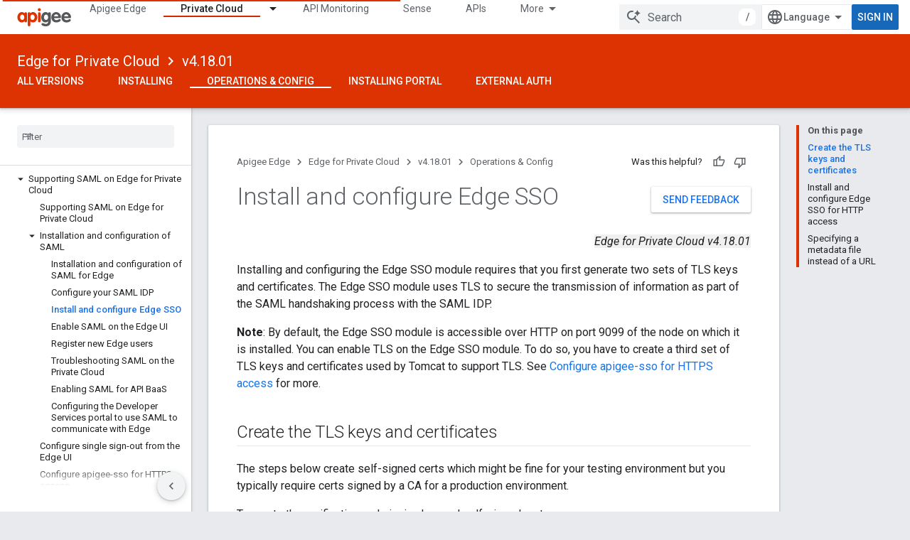

--- FILE ---
content_type: text/html; charset=utf-8
request_url: https://docs.apigee.com/private-cloud/v4.18.01/install-and-configure-edge-sso?authuser=1
body_size: 26255
content:









<!doctype html>
<html 
      lang="en"
      dir="ltr">
  <head>
    <meta name="google-signin-client-id" content="157101835696-ooapojlodmuabs2do2vuhhnf90bccmoi.apps.googleusercontent.com"><meta name="google-signin-scope"
          content="profile email"><meta property="og:site_name" content="Apigee Docs">
    <meta property="og:type" content="website"><meta name="theme-color" content="#dd3303"><meta charset="utf-8">
    <meta content="IE=Edge" http-equiv="X-UA-Compatible">
    <meta name="viewport" content="width=device-width, initial-scale=1">
    

    <link rel="manifest" href="/_pwa/apigee/manifest.json"
          crossorigin="use-credentials">
    <link rel="preconnect" href="//www.gstatic.com" crossorigin>
    <link rel="preconnect" href="//fonts.gstatic.com" crossorigin>
    <link rel="preconnect" href="//fonts.googleapis.com" crossorigin>
    <link rel="preconnect" href="//apis.google.com" crossorigin>
    <link rel="preconnect" href="//www.google-analytics.com" crossorigin><link rel="stylesheet" href="//fonts.googleapis.com/css?family=Roboto:300,400,400italic,500,500italic,700,700italic|Roboto+Mono:400,500,700&display=swap">
      <link rel="stylesheet"
            href="//fonts.googleapis.com/css2?family=Material+Icons&family=Material+Symbols+Outlined&display=block"><link rel="stylesheet" href="https://www.gstatic.com/devrel-devsite/prod/v5f5028bd8220352863507a1bacc6e2ea79a725fdb2dd736f205c6da16a3d00d1/apigee/css/app.css">
      <link rel="shortcut icon" href="https://www.gstatic.com/devrel-devsite/prod/v5f5028bd8220352863507a1bacc6e2ea79a725fdb2dd736f205c6da16a3d00d1/apigee/images/favicon.png">
    <link rel="apple-touch-icon" href="https://www.gstatic.com/devrel-devsite/prod/v5f5028bd8220352863507a1bacc6e2ea79a725fdb2dd736f205c6da16a3d00d1/apigee/images/touchicon-180.png"><link rel="canonical" href="https://docs.apigee.com/private-cloud/v4.18.01/install-and-configure-edge-sso"><link rel="search" type="application/opensearchdescription+xml"
            title="Apigee Docs" href="https://docs.apigee.com/s/opensearch.xml?authuser=1">
      <link rel="alternate" hreflang="en"
          href="https://docs.apigee.com/private-cloud/v4.18.01/install-and-configure-edge-sso" /><link rel="alternate" hreflang="x-default" href="https://docs.apigee.com/private-cloud/v4.18.01/install-and-configure-edge-sso" /><link rel="alternate" hreflang="ar"
          href="https://docs.apigee.com/private-cloud/v4.18.01/install-and-configure-edge-sso?hl=ar" /><link rel="alternate" hreflang="bn"
          href="https://docs.apigee.com/private-cloud/v4.18.01/install-and-configure-edge-sso?hl=bn" /><link rel="alternate" hreflang="zh-Hans"
          href="https://docs.apigee.com/private-cloud/v4.18.01/install-and-configure-edge-sso?hl=zh-cn" /><link rel="alternate" hreflang="zh-Hant"
          href="https://docs.apigee.com/private-cloud/v4.18.01/install-and-configure-edge-sso?hl=zh-tw" /><link rel="alternate" hreflang="fa"
          href="https://docs.apigee.com/private-cloud/v4.18.01/install-and-configure-edge-sso?hl=fa" /><link rel="alternate" hreflang="fr"
          href="https://docs.apigee.com/private-cloud/v4.18.01/install-and-configure-edge-sso?hl=fr" /><link rel="alternate" hreflang="de"
          href="https://docs.apigee.com/private-cloud/v4.18.01/install-and-configure-edge-sso?hl=de" /><link rel="alternate" hreflang="he"
          href="https://docs.apigee.com/private-cloud/v4.18.01/install-and-configure-edge-sso?hl=he" /><link rel="alternate" hreflang="hi"
          href="https://docs.apigee.com/private-cloud/v4.18.01/install-and-configure-edge-sso?hl=hi" /><link rel="alternate" hreflang="id"
          href="https://docs.apigee.com/private-cloud/v4.18.01/install-and-configure-edge-sso?hl=id" /><link rel="alternate" hreflang="it"
          href="https://docs.apigee.com/private-cloud/v4.18.01/install-and-configure-edge-sso?hl=it" /><link rel="alternate" hreflang="ja"
          href="https://docs.apigee.com/private-cloud/v4.18.01/install-and-configure-edge-sso?hl=ja" /><link rel="alternate" hreflang="ko"
          href="https://docs.apigee.com/private-cloud/v4.18.01/install-and-configure-edge-sso?hl=ko" /><link rel="alternate" hreflang="pl"
          href="https://docs.apigee.com/private-cloud/v4.18.01/install-and-configure-edge-sso?hl=pl" /><link rel="alternate" hreflang="pt-BR"
          href="https://docs.apigee.com/private-cloud/v4.18.01/install-and-configure-edge-sso?hl=pt-br" /><link rel="alternate" hreflang="ru"
          href="https://docs.apigee.com/private-cloud/v4.18.01/install-and-configure-edge-sso?hl=ru" /><link rel="alternate" hreflang="es-419"
          href="https://docs.apigee.com/private-cloud/v4.18.01/install-and-configure-edge-sso?hl=es-419" /><link rel="alternate" hreflang="th"
          href="https://docs.apigee.com/private-cloud/v4.18.01/install-and-configure-edge-sso?hl=th" /><link rel="alternate" hreflang="tr"
          href="https://docs.apigee.com/private-cloud/v4.18.01/install-and-configure-edge-sso?hl=tr" /><link rel="alternate" hreflang="vi"
          href="https://docs.apigee.com/private-cloud/v4.18.01/install-and-configure-edge-sso?hl=vi" /><title>Install and configure Edge SSO &nbsp;|&nbsp; Edge for Private Cloud v4.18.01 &nbsp;|&nbsp; Apigee Docs</title>

<meta property="og:title" content="Install and configure Edge SSO &nbsp;|&nbsp; Edge for Private Cloud v4.18.01 &nbsp;|&nbsp; Apigee Docs"><meta property="og:url" content="https://docs.apigee.com/private-cloud/v4.18.01/install-and-configure-edge-sso"><meta property="og:locale" content="en"><script type="application/ld+json">
  {
    "@context": "https://schema.org",
    "@type": "Article",
    
    "headline": "Install and configure Edge SSO"
  }
</script><script type="application/ld+json">
  {
    "@context": "https://schema.org",
    "@type": "BreadcrumbList",
    "itemListElement": [{
      "@type": "ListItem",
      "position": 1,
      "name": "Edge for Private Cloud",
      "item": "https://docs.apigee.com/private-cloud/versions"
    },{
      "@type": "ListItem",
      "position": 2,
      "name": "v4.18.01",
      "item": "https://docs.apigee.com/private-cloud/v4.18.01"
    },{
      "@type": "ListItem",
      "position": 3,
      "name": "Install and configure Edge SSO",
      "item": "https://docs.apigee.com/private-cloud/v4.18.01/install-and-configure-edge-sso"
    }]
  }
  </script>
  
    <!-- Define name of title that you must set in the files that use this template -->
    
    
    
  

    
      <link rel="stylesheet" href="/extras.css"></head>
  <body class="color-scheme--light"
        template="page"
        theme="apigee-theme"
        type="article"
        
        
        
        layout="docs"
        
        
        
        
        
        display-toc
        pending>
  
    <devsite-progress type="indeterminate" id="app-progress"></devsite-progress>
  
  
    <a href="#main-content" class="skip-link button">
      
      Skip to main content
    </a>
    <section class="devsite-wrapper">
      <devsite-cookie-notification-bar></devsite-cookie-notification-bar><devsite-header role="banner">
  
    





















<div class="devsite-header--inner" data-nosnippet>
  <div class="devsite-top-logo-row-wrapper-wrapper">
    <div class="devsite-top-logo-row-wrapper">
      <div class="devsite-top-logo-row">
        <button type="button" id="devsite-hamburger-menu"
          class="devsite-header-icon-button button-flat material-icons gc-analytics-event"
          data-category="Site-Wide Custom Events"
          data-label="Navigation menu button"
          visually-hidden
          aria-label="Open menu">
        </button>
        
<div class="devsite-product-name-wrapper">

  <a href="/" class="devsite-site-logo-link gc-analytics-event"
   data-category="Site-Wide Custom Events" data-label="Site logo" track-type="globalNav"
   track-name="apigeeDocs" track-metadata-position="nav"
   track-metadata-eventDetail="nav">
  
  <picture>
    
    <img src="https://www.gstatic.com/devrel-devsite/prod/v5f5028bd8220352863507a1bacc6e2ea79a725fdb2dd736f205c6da16a3d00d1/apigee/images/lockup.svg" class="devsite-site-logo" alt="Apigee Docs">
  </picture>
  
</a>



  
  
  <span class="devsite-product-name">
    <ul class="devsite-breadcrumb-list"
  >
  
  <li class="devsite-breadcrumb-item
             ">
    
    
    
      
      
    
  </li>
  
</ul>
  </span>

</div>
        <div class="devsite-top-logo-row-middle">
          <div class="devsite-header-upper-tabs">
            
              
              
  <devsite-tabs class="upper-tabs">

    <nav class="devsite-tabs-wrapper" aria-label="Upper tabs">
      
        
          <tab  >
            
    <a href="https://docs.apigee.com/api-platform/get-started/get-started?authuser=1"
    class="devsite-tabs-content gc-analytics-event "
      track-metadata-eventdetail="https://docs.apigee.com/api-platform/get-started/get-started?authuser=1"
    
       track-type="nav"
       track-metadata-position="nav - apigee edge"
       track-metadata-module="primary nav"
       
       
         
           data-category="Site-Wide Custom Events"
         
           data-label="Tab: Apigee Edge"
         
           track-name="apigee edge"
         
       >
    Apigee Edge
  
    </a>
    
  
          </tab>
        
      
        
          <tab class="devsite-dropdown
    
    devsite-active
    
    ">
  
    <a href="https://docs.apigee.com/private-cloud/versions?authuser=1"
    class="devsite-tabs-content gc-analytics-event "
      track-metadata-eventdetail="https://docs.apigee.com/private-cloud/versions?authuser=1"
    
       track-type="nav"
       track-metadata-position="nav - private cloud"
       track-metadata-module="primary nav"
       aria-label="Private Cloud, selected" 
       
         
           data-category="Site-Wide Custom Events"
         
           data-label="Tab: Private Cloud"
         
           track-name="private cloud"
         
       >
    Private Cloud
  
    </a>
    
      <button
         aria-haspopup="menu"
         aria-expanded="false"
         aria-label="Dropdown menu for Private Cloud"
         track-type="nav"
         track-metadata-eventdetail="https://docs.apigee.com/private-cloud/versions?authuser=1"
         track-metadata-position="nav - private cloud"
         track-metadata-module="primary nav"
         
          
            data-category="Site-Wide Custom Events"
          
            data-label="Tab: Private Cloud"
          
            track-name="private cloud"
          
        
         class="devsite-tabs-dropdown-toggle devsite-icon devsite-icon-arrow-drop-down"></button>
    
  
  <div class="devsite-tabs-dropdown" role="menu" aria-label="submenu" hidden>
    
    <div class="devsite-tabs-dropdown-content">
      
        <div class="devsite-tabs-dropdown-column
                    ">
          
            <ul class="devsite-tabs-dropdown-section
                       ">
              
                <li class="devsite-nav-title" role="heading" tooltip>Latest</li>
              
              
              
                <li class="devsite-nav-item">
                  <a href="https://docs.apigee.com/private-cloud/v4.53.01/installation-requirements?authuser=1"
                    
                     track-type="nav"
                     track-metadata-eventdetail="https://docs.apigee.com/private-cloud/v4.53.01/installation-requirements?authuser=1"
                     track-metadata-position="nav - private cloud"
                     track-metadata-module="tertiary nav"
                     
                       track-metadata-module_headline="latest"
                     
                     tooltip
                  >
                    
                    <div class="devsite-nav-item-title">
                      v4.53.01
                    </div>
                    
                  </a>
                </li>
              
                <li class="devsite-nav-item">
                  <a href="https://docs.apigee.com/private-cloud/v4.53.00/installation-requirements?authuser=1"
                    
                     track-type="nav"
                     track-metadata-eventdetail="https://docs.apigee.com/private-cloud/v4.53.00/installation-requirements?authuser=1"
                     track-metadata-position="nav - private cloud"
                     track-metadata-module="tertiary nav"
                     
                       track-metadata-module_headline="latest"
                     
                     tooltip
                  >
                    
                    <div class="devsite-nav-item-title">
                      v4.53.00
                    </div>
                    
                  </a>
                </li>
              
                <li class="devsite-nav-item">
                  <a href="https://docs.apigee.com/private-cloud/v4.52.02/installation-requirements?authuser=1"
                    
                     track-type="nav"
                     track-metadata-eventdetail="https://docs.apigee.com/private-cloud/v4.52.02/installation-requirements?authuser=1"
                     track-metadata-position="nav - private cloud"
                     track-metadata-module="tertiary nav"
                     
                       track-metadata-module_headline="latest"
                     
                     tooltip
                  >
                    
                    <div class="devsite-nav-item-title">
                      v4.52.02
                    </div>
                    
                  </a>
                </li>
              
                <li class="devsite-nav-item">
                  <a href="https://docs.apigee.com/private-cloud/v4.52.01/installation-requirements?authuser=1"
                    
                     track-type="nav"
                     track-metadata-eventdetail="https://docs.apigee.com/private-cloud/v4.52.01/installation-requirements?authuser=1"
                     track-metadata-position="nav - private cloud"
                     track-metadata-module="tertiary nav"
                     
                       track-metadata-module_headline="latest"
                     
                     tooltip
                  >
                    
                    <div class="devsite-nav-item-title">
                      v4.52.01
                    </div>
                    
                  </a>
                </li>
              
            </ul>
          
            <ul class="devsite-tabs-dropdown-section
                       ">
              
                <li class="devsite-nav-title" role="heading" tooltip>End-of-life</li>
              
              
              
                <li class="devsite-nav-item">
                  <a href="https://docs.apigee.com/private-cloud/v4.52.00/installation-requirements?authuser=1"
                    
                     track-type="nav"
                     track-metadata-eventdetail="https://docs.apigee.com/private-cloud/v4.52.00/installation-requirements?authuser=1"
                     track-metadata-position="nav - private cloud"
                     track-metadata-module="tertiary nav"
                     
                       track-metadata-module_headline="latest"
                     
                     tooltip
                  >
                    
                    <div class="devsite-nav-item-title">
                      v4.52.00
                    </div>
                    
                  </a>
                </li>
              
            </ul>
          
            <ul class="devsite-tabs-dropdown-section
                       ">
              
                <li class="devsite-nav-title" role="heading" tooltip>Deprecated/Unsupported</li>
              
              
              
                <li class="devsite-nav-item">
                  <a href="https://docs.apigee.com/private-cloud/v4.51.00/installation-requirements?authuser=1"
                    
                     track-type="nav"
                     track-metadata-eventdetail="https://docs.apigee.com/private-cloud/v4.51.00/installation-requirements?authuser=1"
                     track-metadata-position="nav - private cloud"
                     track-metadata-module="tertiary nav"
                     
                       track-metadata-module_headline="latest"
                     
                     tooltip
                  >
                    
                    <div class="devsite-nav-item-title">
                      v4.51.00
                    </div>
                    
                  </a>
                </li>
              
                <li class="devsite-nav-item">
                  <a href="https://docs.apigee.com/private-cloud/v4.50.00?authuser=1"
                    
                     track-type="nav"
                     track-metadata-eventdetail="https://docs.apigee.com/private-cloud/v4.50.00?authuser=1"
                     track-metadata-position="nav - private cloud"
                     track-metadata-module="tertiary nav"
                     
                       track-metadata-module_headline="latest"
                     
                     tooltip
                  >
                    
                    <div class="devsite-nav-item-title">
                      v4.50.00
                    </div>
                    
                  </a>
                </li>
              
                <li class="devsite-nav-item">
                  <a href="https://docs.apigee.com/private-cloud/v4.19.06?authuser=1"
                    
                     track-type="nav"
                     track-metadata-eventdetail="https://docs.apigee.com/private-cloud/v4.19.06?authuser=1"
                     track-metadata-position="nav - private cloud"
                     track-metadata-module="tertiary nav"
                     
                       track-metadata-module_headline="latest"
                     
                     tooltip
                  >
                    
                    <div class="devsite-nav-item-title">
                      v4.19.06
                    </div>
                    
                  </a>
                </li>
              
                <li class="devsite-nav-item">
                  <a href="https://docs.apigee.com/private-cloud/v4.19.01?authuser=1"
                    
                     track-type="nav"
                     track-metadata-eventdetail="https://docs.apigee.com/private-cloud/v4.19.01?authuser=1"
                     track-metadata-position="nav - private cloud"
                     track-metadata-module="tertiary nav"
                     
                       track-metadata-module_headline="latest"
                     
                     tooltip
                  >
                    
                    <div class="devsite-nav-item-title">
                      v4.19.01
                    </div>
                    
                  </a>
                </li>
              
                <li class="devsite-nav-item">
                  <a href="https://docs.apigee.com/private-cloud/v4.18.05?authuser=1"
                    
                     track-type="nav"
                     track-metadata-eventdetail="https://docs.apigee.com/private-cloud/v4.18.05?authuser=1"
                     track-metadata-position="nav - private cloud"
                     track-metadata-module="tertiary nav"
                     
                       track-metadata-module_headline="latest"
                     
                     tooltip
                  >
                    
                    <div class="devsite-nav-item-title">
                      v4.18.05
                    </div>
                    
                  </a>
                </li>
              
                <li class="devsite-nav-item">
                  <a href="https://docs.apigee.com/private-cloud/v4.18.01?authuser=1"
                    
                     track-type="nav"
                     track-metadata-eventdetail="https://docs.apigee.com/private-cloud/v4.18.01?authuser=1"
                     track-metadata-position="nav - private cloud"
                     track-metadata-module="tertiary nav"
                     
                       track-metadata-module_headline="latest"
                     
                     tooltip
                  >
                    
                    <div class="devsite-nav-item-title">
                      v4.18.01
                    </div>
                    
                  </a>
                </li>
              
                <li class="devsite-nav-item">
                  <a href="https://docs.apigee.com/private-cloud/v4.17.09?authuser=1"
                    
                     track-type="nav"
                     track-metadata-eventdetail="https://docs.apigee.com/private-cloud/v4.17.09?authuser=1"
                     track-metadata-position="nav - private cloud"
                     track-metadata-module="tertiary nav"
                     
                       track-metadata-module_headline="latest"
                     
                     tooltip
                  >
                    
                    <div class="devsite-nav-item-title">
                      v4.17.09
                    </div>
                    
                  </a>
                </li>
              
                <li class="devsite-nav-item">
                  <a href="https://docs.apigee.com/private-cloud/v4.17.05?authuser=1"
                    
                     track-type="nav"
                     track-metadata-eventdetail="https://docs.apigee.com/private-cloud/v4.17.05?authuser=1"
                     track-metadata-position="nav - private cloud"
                     track-metadata-module="tertiary nav"
                     
                       track-metadata-module_headline="latest"
                     
                     tooltip
                  >
                    
                    <div class="devsite-nav-item-title">
                      v4.17.05
                    </div>
                    
                  </a>
                </li>
              
                <li class="devsite-nav-item">
                  <a href="https://docs.apigee.com/private-cloud/v4.17.01?authuser=1"
                    
                     track-type="nav"
                     track-metadata-eventdetail="https://docs.apigee.com/private-cloud/v4.17.01?authuser=1"
                     track-metadata-position="nav - private cloud"
                     track-metadata-module="tertiary nav"
                     
                       track-metadata-module_headline="latest"
                     
                     tooltip
                  >
                    
                    <div class="devsite-nav-item-title">
                      v4.17.01
                    </div>
                    
                  </a>
                </li>
              
                <li class="devsite-nav-item">
                  <a href="https://docs.apigee.com/private-cloud/v4.16.09?authuser=1"
                    
                     track-type="nav"
                     track-metadata-eventdetail="https://docs.apigee.com/private-cloud/v4.16.09?authuser=1"
                     track-metadata-position="nav - private cloud"
                     track-metadata-module="tertiary nav"
                     
                       track-metadata-module_headline="latest"
                     
                     tooltip
                  >
                    
                    <div class="devsite-nav-item-title">
                      v4.16.09
                    </div>
                    
                  </a>
                </li>
              
                <li class="devsite-nav-item">
                  <a href="https://docs.apigee.com/private-cloud/v4.16.05?authuser=1"
                    
                     track-type="nav"
                     track-metadata-eventdetail="https://docs.apigee.com/private-cloud/v4.16.05?authuser=1"
                     track-metadata-position="nav - private cloud"
                     track-metadata-module="tertiary nav"
                     
                       track-metadata-module_headline="latest"
                     
                     tooltip
                  >
                    
                    <div class="devsite-nav-item-title">
                      v4.16.05
                    </div>
                    
                  </a>
                </li>
              
                <li class="devsite-nav-item">
                  <a href="https://docs.apigee.com/private-cloud/v4.16.01?authuser=1"
                    
                     track-type="nav"
                     track-metadata-eventdetail="https://docs.apigee.com/private-cloud/v4.16.01?authuser=1"
                     track-metadata-position="nav - private cloud"
                     track-metadata-module="tertiary nav"
                     
                       track-metadata-module_headline="latest"
                     
                     tooltip
                  >
                    
                    <div class="devsite-nav-item-title">
                      v4.16.01
                    </div>
                    
                  </a>
                </li>
              
            </ul>
          
        </div>
      
    </div>
  </div>
</tab>
        
      
        
          <tab  >
            
    <a href="https://docs.apigee.com/api-monitoring?authuser=1"
    class="devsite-tabs-content gc-analytics-event "
      track-metadata-eventdetail="https://docs.apigee.com/api-monitoring?authuser=1"
    
       track-type="nav"
       track-metadata-position="nav - api monitoring"
       track-metadata-module="primary nav"
       
       
         
           data-category="Site-Wide Custom Events"
         
           data-label="Tab: API Monitoring"
         
           track-name="api monitoring"
         
       >
    API Monitoring
  
    </a>
    
  
          </tab>
        
      
        
          <tab  >
            
    <a href="https://docs.apigee.com/sense/what-apigee-sense?authuser=1"
    class="devsite-tabs-content gc-analytics-event "
      track-metadata-eventdetail="https://docs.apigee.com/sense/what-apigee-sense?authuser=1"
    
       track-type="nav"
       track-metadata-position="nav - sense"
       track-metadata-module="primary nav"
       
       
         
           data-category="Site-Wide Custom Events"
         
           data-label="Tab: Sense"
         
           track-name="sense"
         
       >
    Sense
  
    </a>
    
  
          </tab>
        
      
        
          <tab  >
            
    <a href="https://apidocs.apigee.com?authuser=1"
    class="devsite-tabs-content gc-analytics-event "
      track-metadata-eventdetail="https://apidocs.apigee.com?authuser=1"
    
       track-type="nav"
       track-metadata-position="nav - apis"
       track-metadata-module="primary nav"
       
       
         
           data-category="Site-Wide Custom Events"
         
           data-label="Tab: APIs"
         
           track-name="apis"
         
       >
    APIs
  
    </a>
    
  
          </tab>
        
      
        
          <tab  >
            
    <a href="https://docs.apigee.com/api-platform/troubleshoot/support?authuser=1"
    class="devsite-tabs-content gc-analytics-event "
      track-metadata-eventdetail="https://docs.apigee.com/api-platform/troubleshoot/support?authuser=1"
    
       track-type="nav"
       track-metadata-position="nav - troubleshooting"
       track-metadata-module="primary nav"
       
       
         
           data-category="Site-Wide Custom Events"
         
           data-label="Tab: Troubleshooting"
         
           track-name="troubleshooting"
         
       >
    Troubleshooting
  
    </a>
    
  
          </tab>
        
      
        
          <tab  >
            
    <a href="https://docs.apigee.com/release/notes/apigee-release-notes?authuser=1"
    class="devsite-tabs-content gc-analytics-event "
      track-metadata-eventdetail="https://docs.apigee.com/release/notes/apigee-release-notes?authuser=1"
    
       track-type="nav"
       track-metadata-position="nav - releases"
       track-metadata-module="primary nav"
       
       
         
           data-category="Site-Wide Custom Events"
         
           data-label="Tab: Releases"
         
           track-name="releases"
         
       >
    Releases
  
    </a>
    
  
          </tab>
        
      
        
          <tab  >
            
    <a href="https://apigee.com/api-management/?authuser=1#/pricing"
    class="devsite-tabs-content gc-analytics-event "
      track-metadata-eventdetail="https://apigee.com/api-management/?authuser=1#/pricing"
    
       track-type="nav"
       track-metadata-position="nav - pricing"
       track-metadata-module="primary nav"
       
       
         
           data-category="Site-Wide Custom Events"
         
           data-label="Tab: Pricing"
         
           track-name="pricing"
         
       >
    Pricing
  
    </a>
    
  
          </tab>
        
      
        
          <tab  >
            
    <a href="https://discuss.google.dev/c/google-cloud/cloud-apigee/104?authuser=1"
    class="devsite-tabs-content gc-analytics-event "
      track-metadata-eventdetail="https://discuss.google.dev/c/google-cloud/cloud-apigee/104?authuser=1"
    
       track-type="nav"
       track-metadata-position="nav - community"
       track-metadata-module="primary nav"
       
       
         
           data-category="Site-Wide Custom Events"
         
           data-label="Tab: Community"
         
           track-name="community"
         
       >
    Community
  
    </a>
    
  
          </tab>
        
      
    </nav>

  </devsite-tabs>

            
           </div>
          
<devsite-search
    enable-signin
    enable-search
    enable-suggestions
      enable-query-completion
    
    enable-search-summaries
    project-name="Edge for Private Cloud v4.18.01"
    tenant-name="Apigee Docs"
    
    
    
    
    
    >
  <form class="devsite-search-form" action="https://docs.apigee.com/s/results?authuser=1" method="GET">
    <div class="devsite-search-container">
      <button type="button"
              search-open
              class="devsite-search-button devsite-header-icon-button button-flat material-icons"
              
              aria-label="Open search"></button>
      <div class="devsite-searchbox">
        <input
          aria-activedescendant=""
          aria-autocomplete="list"
          
          aria-label="Search"
          aria-expanded="false"
          aria-haspopup="listbox"
          autocomplete="off"
          class="devsite-search-field devsite-search-query"
          name="q"
          
          placeholder="Search"
          role="combobox"
          type="text"
          value=""
          >
          <div class="devsite-search-image material-icons" aria-hidden="true">
            
              <svg class="devsite-search-ai-image" width="24" height="24" viewBox="0 0 24 24" fill="none" xmlns="http://www.w3.org/2000/svg">
                  <g clip-path="url(#clip0_6641_386)">
                    <path d="M19.6 21L13.3 14.7C12.8 15.1 12.225 15.4167 11.575 15.65C10.925 15.8833 10.2333 16 9.5 16C7.68333 16 6.14167 15.375 4.875 14.125C3.625 12.8583 3 11.3167 3 9.5C3 7.68333 3.625 6.15 4.875 4.9C6.14167 3.63333 7.68333 3 9.5 3C10.0167 3 10.5167 3.05833 11 3.175C11.4833 3.275 11.9417 3.43333 12.375 3.65L10.825 5.2C10.6083 5.13333 10.3917 5.08333 10.175 5.05C9.95833 5.01667 9.73333 5 9.5 5C8.25 5 7.18333 5.44167 6.3 6.325C5.43333 7.19167 5 8.25 5 9.5C5 10.75 5.43333 11.8167 6.3 12.7C7.18333 13.5667 8.25 14 9.5 14C10.6667 14 11.6667 13.625 12.5 12.875C13.35 12.1083 13.8417 11.15 13.975 10H15.975C15.925 10.6333 15.7833 11.2333 15.55 11.8C15.3333 12.3667 15.05 12.8667 14.7 13.3L21 19.6L19.6 21ZM17.5 12C17.5 10.4667 16.9667 9.16667 15.9 8.1C14.8333 7.03333 13.5333 6.5 12 6.5C13.5333 6.5 14.8333 5.96667 15.9 4.9C16.9667 3.83333 17.5 2.53333 17.5 0.999999C17.5 2.53333 18.0333 3.83333 19.1 4.9C20.1667 5.96667 21.4667 6.5 23 6.5C21.4667 6.5 20.1667 7.03333 19.1 8.1C18.0333 9.16667 17.5 10.4667 17.5 12Z" fill="#5F6368"/>
                  </g>
                <defs>
                <clipPath id="clip0_6641_386">
                <rect width="24" height="24" fill="white"/>
                </clipPath>
                </defs>
              </svg>
            
          </div>
          <div class="devsite-search-shortcut-icon-container" aria-hidden="true">
            <kbd class="devsite-search-shortcut-icon">/</kbd>
          </div>
      </div>
    </div>
  </form>
  <button type="button"
          search-close
          class="devsite-search-button devsite-header-icon-button button-flat material-icons"
          
          aria-label="Close search"></button>
</devsite-search>

        </div>

        

          

          

          

          
<devsite-language-selector>
  <ul role="presentation">
    
    
    <li role="presentation">
      <a role="menuitem" lang="en"
        >English</a>
    </li>
    
    <li role="presentation">
      <a role="menuitem" lang="de"
        >Deutsch</a>
    </li>
    
    <li role="presentation">
      <a role="menuitem" lang="es_419"
        >Español – América Latina</a>
    </li>
    
    <li role="presentation">
      <a role="menuitem" lang="fr"
        >Français</a>
    </li>
    
    <li role="presentation">
      <a role="menuitem" lang="id"
        >Indonesia</a>
    </li>
    
    <li role="presentation">
      <a role="menuitem" lang="it"
        >Italiano</a>
    </li>
    
    <li role="presentation">
      <a role="menuitem" lang="pl"
        >Polski</a>
    </li>
    
    <li role="presentation">
      <a role="menuitem" lang="pt_br"
        >Português – Brasil</a>
    </li>
    
    <li role="presentation">
      <a role="menuitem" lang="vi"
        >Tiếng Việt</a>
    </li>
    
    <li role="presentation">
      <a role="menuitem" lang="tr"
        >Türkçe</a>
    </li>
    
    <li role="presentation">
      <a role="menuitem" lang="ru"
        >Русский</a>
    </li>
    
    <li role="presentation">
      <a role="menuitem" lang="he"
        >עברית</a>
    </li>
    
    <li role="presentation">
      <a role="menuitem" lang="ar"
        >العربيّة</a>
    </li>
    
    <li role="presentation">
      <a role="menuitem" lang="fa"
        >فارسی</a>
    </li>
    
    <li role="presentation">
      <a role="menuitem" lang="hi"
        >हिंदी</a>
    </li>
    
    <li role="presentation">
      <a role="menuitem" lang="bn"
        >বাংলা</a>
    </li>
    
    <li role="presentation">
      <a role="menuitem" lang="th"
        >ภาษาไทย</a>
    </li>
    
    <li role="presentation">
      <a role="menuitem" lang="zh_cn"
        >中文 – 简体</a>
    </li>
    
    <li role="presentation">
      <a role="menuitem" lang="zh_tw"
        >中文 – 繁體</a>
    </li>
    
    <li role="presentation">
      <a role="menuitem" lang="ja"
        >日本語</a>
    </li>
    
    <li role="presentation">
      <a role="menuitem" lang="ko"
        >한국어</a>
    </li>
    
  </ul>
</devsite-language-selector>


          

        

        
          <devsite-user 
                        
                        
                        
                        id="devsite-user">
            
              
              <span class="button devsite-top-button" aria-hidden="true" visually-hidden>Sign in</span>
            
          </devsite-user>
        
        
        
      </div>
    </div>
  </div>



  <div class="devsite-collapsible-section
    ">
    <div class="devsite-header-background">
      
        
          <div class="devsite-product-id-row"
           >
            <div class="devsite-product-description-row">
              
                
                <div class="devsite-product-id">
                  
                  
                  
                    <ul class="devsite-breadcrumb-list"
  
    aria-label="Lower header breadcrumb">
  
  <li class="devsite-breadcrumb-item
             ">
    
    
    
      
        
  <a href="https://docs.apigee.com/private-cloud/versions?authuser=1"
      
        class="devsite-breadcrumb-link gc-analytics-event"
      
        data-category="Site-Wide Custom Events"
      
        data-label="Lower Header"
      
        data-value="1"
      
        track-type="globalNav"
      
        track-name="breadcrumb"
      
        track-metadata-position="1"
      
        track-metadata-eventdetail="Edge for Private Cloud"
      
    >
    
          Edge for Private Cloud
        
  </a>
  
      
    
  </li>
  
  <li class="devsite-breadcrumb-item
             ">
    
      
      <div class="devsite-breadcrumb-guillemet material-icons" aria-hidden="true"></div>
    
    
    
      
        
  <a href="https://docs.apigee.com/private-cloud/v4.18.01?authuser=1"
      
        class="devsite-breadcrumb-link gc-analytics-event"
      
        data-category="Site-Wide Custom Events"
      
        data-label="Lower Header"
      
        data-value="2"
      
        track-type="globalNav"
      
        track-name="breadcrumb"
      
        track-metadata-position="2"
      
        track-metadata-eventdetail="Edge for Private Cloud v4.18.01"
      
    >
    
          v4.18.01
        
  </a>
  
      
    
  </li>
  
</ul>
                </div>
                
              
              
            </div>
            
          </div>
          
        
      
      
        <div class="devsite-doc-set-nav-row">
          
          
            
            
  <devsite-tabs class="lower-tabs">

    <nav class="devsite-tabs-wrapper" aria-label="Lower tabs">
      
        
          <tab  >
            
    <a href="https://docs.apigee.com/private-cloud/versions?authuser=1"
    class="devsite-tabs-content gc-analytics-event "
      track-metadata-eventdetail="https://docs.apigee.com/private-cloud/versions?authuser=1"
    
       track-type="nav"
       track-metadata-position="nav - all versions"
       track-metadata-module="primary nav"
       
       
         
           data-category="Site-Wide Custom Events"
         
           data-label="Tab: All Versions"
         
           track-name="all versions"
         
       >
    All Versions
  
    </a>
    
  
          </tab>
        
      
        
          <tab  >
            
    <a href="https://docs.apigee.com/private-cloud/v4.18.01/overview?authuser=1"
    class="devsite-tabs-content gc-analytics-event "
      track-metadata-eventdetail="https://docs.apigee.com/private-cloud/v4.18.01/overview?authuser=1"
    
       track-type="nav"
       track-metadata-position="nav - installing"
       track-metadata-module="primary nav"
       
       
         
           data-category="Site-Wide Custom Events"
         
           data-label="Tab: Installing"
         
           track-name="installing"
         
       >
    Installing
  
    </a>
    
  
          </tab>
        
      
        
          <tab  class="devsite-active">
            
    <a href="https://docs.apigee.com/private-cloud/v4.18.01/operations-and-configuration?authuser=1"
    class="devsite-tabs-content gc-analytics-event "
      track-metadata-eventdetail="https://docs.apigee.com/private-cloud/v4.18.01/operations-and-configuration?authuser=1"
    
       track-type="nav"
       track-metadata-position="nav - operations &amp; config"
       track-metadata-module="primary nav"
       aria-label="Operations &amp; Config, selected" 
       
         
           data-category="Site-Wide Custom Events"
         
           data-label="Tab: Operations &amp; Config"
         
           track-name="operations &amp; config"
         
       >
    Operations &amp; Config
  
    </a>
    
  
          </tab>
        
      
        
          <tab  >
            
    <a href="https://docs.apigee.com/private-cloud/v4.18.01/installing-edge-private-cloud-developer-services-portal?authuser=1"
    class="devsite-tabs-content gc-analytics-event "
      track-metadata-eventdetail="https://docs.apigee.com/private-cloud/v4.18.01/installing-edge-private-cloud-developer-services-portal?authuser=1"
    
       track-type="nav"
       track-metadata-position="nav - installing portal"
       track-metadata-module="primary nav"
       
       
         
           data-category="Site-Wide Custom Events"
         
           data-label="Tab: Installing Portal"
         
           track-name="installing portal"
         
       >
    Installing Portal
  
    </a>
    
  
          </tab>
        
      
        
          <tab  >
            
    <a href="https://docs.apigee.com/private-cloud/v4.18.01/external-authentication-configuration?authuser=1"
    class="devsite-tabs-content gc-analytics-event "
      track-metadata-eventdetail="https://docs.apigee.com/private-cloud/v4.18.01/external-authentication-configuration?authuser=1"
    
       track-type="nav"
       track-metadata-position="nav - external auth"
       track-metadata-module="primary nav"
       
       
         
           data-category="Site-Wide Custom Events"
         
           data-label="Tab: External Auth"
         
           track-name="external auth"
         
       >
    External Auth
  
    </a>
    
  
          </tab>
        
      
    </nav>

  </devsite-tabs>

          
          
        </div>
      
    </div>
  </div>

</div>



  

  
</devsite-header>
      <devsite-book-nav scrollbars >
        
          





















<div class="devsite-book-nav-filter"
     >
  <span class="filter-list-icon material-icons" aria-hidden="true"></span>
  <input type="text"
         placeholder="Filter"
         
         aria-label="Type to filter"
         role="searchbox">
  
  <span class="filter-clear-button hidden"
        data-title="Clear filter"
        aria-label="Clear filter"
        role="button"
        tabindex="0"></span>
</div>

<nav class="devsite-book-nav devsite-nav nocontent"
     aria-label="Side menu">
  <div class="devsite-mobile-header">
    <button type="button"
            id="devsite-close-nav"
            class="devsite-header-icon-button button-flat material-icons gc-analytics-event"
            data-category="Site-Wide Custom Events"
            data-label="Close navigation"
            aria-label="Close navigation">
    </button>
    <div class="devsite-product-name-wrapper">

  <a href="/" class="devsite-site-logo-link gc-analytics-event"
   data-category="Site-Wide Custom Events" data-label="Site logo" track-type="globalNav"
   track-name="apigeeDocs" track-metadata-position="nav"
   track-metadata-eventDetail="nav">
  
  <picture>
    
    <img src="https://www.gstatic.com/devrel-devsite/prod/v5f5028bd8220352863507a1bacc6e2ea79a725fdb2dd736f205c6da16a3d00d1/apigee/images/lockup.svg" class="devsite-site-logo" alt="Apigee Docs">
  </picture>
  
</a>


  
      <span class="devsite-product-name">
        
        
        <ul class="devsite-breadcrumb-list"
  >
  
  <li class="devsite-breadcrumb-item
             ">
    
    
    
      
      
    
  </li>
  
</ul>
      </span>
    

</div>
  </div>

  <div class="devsite-book-nav-wrapper">
    <div class="devsite-mobile-nav-top">
      
        <ul class="devsite-nav-list">
          
            <li class="devsite-nav-item">
              
  
  <a href="/api-platform/get-started/get-started"
    
       class="devsite-nav-title gc-analytics-event
              
              "
    

    
      
        data-category="Site-Wide Custom Events"
      
        data-label="Tab: Apigee Edge"
      
        track-name="apigee edge"
      
    
     data-category="Site-Wide Custom Events"
     data-label="Responsive Tab: Apigee Edge"
     track-type="globalNav"
     track-metadata-eventDetail="globalMenu"
     track-metadata-position="nav">
  
    <span class="devsite-nav-text" tooltip >
      Apigee Edge
   </span>
    
  
  </a>
  

  
              
            </li>
          
            <li class="devsite-nav-item">
              
  
  <a href="/private-cloud/versions"
    
       class="devsite-nav-title gc-analytics-event
              
              devsite-nav-active"
    

    
      
        data-category="Site-Wide Custom Events"
      
        data-label="Tab: Private Cloud"
      
        track-name="private cloud"
      
    
     data-category="Site-Wide Custom Events"
     data-label="Responsive Tab: Private Cloud"
     track-type="globalNav"
     track-metadata-eventDetail="globalMenu"
     track-metadata-position="nav">
  
    <span class="devsite-nav-text" tooltip >
      Private Cloud
   </span>
    
  
  </a>
  

  
    <ul class="devsite-nav-responsive-tabs devsite-nav-has-menu
               ">
      
<li class="devsite-nav-item">

  
  <span
    
       class="devsite-nav-title"
       tooltip
    
    
      
        data-category="Site-Wide Custom Events"
      
        data-label="Tab: Private Cloud"
      
        track-name="private cloud"
      
    >
  
    <span class="devsite-nav-text" tooltip menu="Private Cloud">
      More
   </span>
    
    <span class="devsite-nav-icon material-icons" data-icon="forward"
          menu="Private Cloud">
    </span>
    
  
  </span>
  

</li>

    </ul>
  
              
                <ul class="devsite-nav-responsive-tabs">
                  
                    
                    
                    
                    <li class="devsite-nav-item">
                      
  
  <a href="/private-cloud/versions"
    
       class="devsite-nav-title gc-analytics-event
              
              "
    

    
      
        data-category="Site-Wide Custom Events"
      
        data-label="Tab: All Versions"
      
        track-name="all versions"
      
    
     data-category="Site-Wide Custom Events"
     data-label="Responsive Tab: All Versions"
     track-type="globalNav"
     track-metadata-eventDetail="globalMenu"
     track-metadata-position="nav">
  
    <span class="devsite-nav-text" tooltip >
      All Versions
   </span>
    
  
  </a>
  

  
                    </li>
                  
                    
                    
                    
                    <li class="devsite-nav-item">
                      
  
  <a href="/private-cloud/v4.18.01/overview"
    
       class="devsite-nav-title gc-analytics-event
              
              "
    

    
      
        data-category="Site-Wide Custom Events"
      
        data-label="Tab: Installing"
      
        track-name="installing"
      
    
     data-category="Site-Wide Custom Events"
     data-label="Responsive Tab: Installing"
     track-type="globalNav"
     track-metadata-eventDetail="globalMenu"
     track-metadata-position="nav">
  
    <span class="devsite-nav-text" tooltip >
      Installing
   </span>
    
  
  </a>
  

  
                    </li>
                  
                    
                    
                    
                    <li class="devsite-nav-item">
                      
  
  <a href="/private-cloud/v4.18.01/operations-and-configuration"
    
       class="devsite-nav-title gc-analytics-event
              
              devsite-nav-active"
    

    
      
        data-category="Site-Wide Custom Events"
      
        data-label="Tab: Operations &amp; Config"
      
        track-name="operations &amp; config"
      
    
     data-category="Site-Wide Custom Events"
     data-label="Responsive Tab: Operations &amp; Config"
     track-type="globalNav"
     track-metadata-eventDetail="globalMenu"
     track-metadata-position="nav">
  
    <span class="devsite-nav-text" tooltip menu="_book">
      Operations &amp; Config
   </span>
    
  
  </a>
  

  
                    </li>
                  
                    
                    
                    
                    <li class="devsite-nav-item">
                      
  
  <a href="/private-cloud/v4.18.01/installing-edge-private-cloud-developer-services-portal"
    
       class="devsite-nav-title gc-analytics-event
              
              "
    

    
      
        data-category="Site-Wide Custom Events"
      
        data-label="Tab: Installing Portal"
      
        track-name="installing portal"
      
    
     data-category="Site-Wide Custom Events"
     data-label="Responsive Tab: Installing Portal"
     track-type="globalNav"
     track-metadata-eventDetail="globalMenu"
     track-metadata-position="nav">
  
    <span class="devsite-nav-text" tooltip >
      Installing Portal
   </span>
    
  
  </a>
  

  
                    </li>
                  
                    
                    
                    
                    <li class="devsite-nav-item">
                      
  
  <a href="/private-cloud/v4.18.01/external-authentication-configuration"
    
       class="devsite-nav-title gc-analytics-event
              
              "
    

    
      
        data-category="Site-Wide Custom Events"
      
        data-label="Tab: External Auth"
      
        track-name="external auth"
      
    
     data-category="Site-Wide Custom Events"
     data-label="Responsive Tab: External Auth"
     track-type="globalNav"
     track-metadata-eventDetail="globalMenu"
     track-metadata-position="nav">
  
    <span class="devsite-nav-text" tooltip >
      External Auth
   </span>
    
  
  </a>
  

  
                    </li>
                  
                </ul>
              
            </li>
          
            <li class="devsite-nav-item">
              
  
  <a href="/api-monitoring"
    
       class="devsite-nav-title gc-analytics-event
              
              "
    

    
      
        data-category="Site-Wide Custom Events"
      
        data-label="Tab: API Monitoring"
      
        track-name="api monitoring"
      
    
     data-category="Site-Wide Custom Events"
     data-label="Responsive Tab: API Monitoring"
     track-type="globalNav"
     track-metadata-eventDetail="globalMenu"
     track-metadata-position="nav">
  
    <span class="devsite-nav-text" tooltip >
      API Monitoring
   </span>
    
  
  </a>
  

  
              
            </li>
          
            <li class="devsite-nav-item">
              
  
  <a href="/sense/what-apigee-sense"
    
       class="devsite-nav-title gc-analytics-event
              
              "
    

    
      
        data-category="Site-Wide Custom Events"
      
        data-label="Tab: Sense"
      
        track-name="sense"
      
    
     data-category="Site-Wide Custom Events"
     data-label="Responsive Tab: Sense"
     track-type="globalNav"
     track-metadata-eventDetail="globalMenu"
     track-metadata-position="nav">
  
    <span class="devsite-nav-text" tooltip >
      Sense
   </span>
    
  
  </a>
  

  
              
            </li>
          
            <li class="devsite-nav-item">
              
  
  <a href="https://apidocs.apigee.com"
    
       class="devsite-nav-title gc-analytics-event
              
              "
    

    
      
        data-category="Site-Wide Custom Events"
      
        data-label="Tab: APIs"
      
        track-name="apis"
      
    
     data-category="Site-Wide Custom Events"
     data-label="Responsive Tab: APIs"
     track-type="globalNav"
     track-metadata-eventDetail="globalMenu"
     track-metadata-position="nav">
  
    <span class="devsite-nav-text" tooltip >
      APIs
   </span>
    
  
  </a>
  

  
              
            </li>
          
            <li class="devsite-nav-item">
              
  
  <a href="/api-platform/troubleshoot/support"
    
       class="devsite-nav-title gc-analytics-event
              
              "
    

    
      
        data-category="Site-Wide Custom Events"
      
        data-label="Tab: Troubleshooting"
      
        track-name="troubleshooting"
      
    
     data-category="Site-Wide Custom Events"
     data-label="Responsive Tab: Troubleshooting"
     track-type="globalNav"
     track-metadata-eventDetail="globalMenu"
     track-metadata-position="nav">
  
    <span class="devsite-nav-text" tooltip >
      Troubleshooting
   </span>
    
  
  </a>
  

  
              
            </li>
          
            <li class="devsite-nav-item">
              
  
  <a href="/release/notes/apigee-release-notes"
    
       class="devsite-nav-title gc-analytics-event
              
              "
    

    
      
        data-category="Site-Wide Custom Events"
      
        data-label="Tab: Releases"
      
        track-name="releases"
      
    
     data-category="Site-Wide Custom Events"
     data-label="Responsive Tab: Releases"
     track-type="globalNav"
     track-metadata-eventDetail="globalMenu"
     track-metadata-position="nav">
  
    <span class="devsite-nav-text" tooltip >
      Releases
   </span>
    
  
  </a>
  

  
              
            </li>
          
            <li class="devsite-nav-item">
              
  
  <a href="https://apigee.com/api-management/#/pricing"
    
       class="devsite-nav-title gc-analytics-event
              
              "
    

    
      
        data-category="Site-Wide Custom Events"
      
        data-label="Tab: Pricing"
      
        track-name="pricing"
      
    
     data-category="Site-Wide Custom Events"
     data-label="Responsive Tab: Pricing"
     track-type="globalNav"
     track-metadata-eventDetail="globalMenu"
     track-metadata-position="nav">
  
    <span class="devsite-nav-text" tooltip >
      Pricing
   </span>
    
  
  </a>
  

  
              
            </li>
          
            <li class="devsite-nav-item">
              
  
  <a href="https://discuss.google.dev/c/google-cloud/cloud-apigee/104"
    
       class="devsite-nav-title gc-analytics-event
              
              "
    

    
      
        data-category="Site-Wide Custom Events"
      
        data-label="Tab: Community"
      
        track-name="community"
      
    
     data-category="Site-Wide Custom Events"
     data-label="Responsive Tab: Community"
     track-type="globalNav"
     track-metadata-eventDetail="globalMenu"
     track-metadata-position="nav">
  
    <span class="devsite-nav-text" tooltip >
      Community
   </span>
    
  
  </a>
  

  
              
            </li>
          
          
          
        </ul>
      
    </div>
    
      <div class="devsite-mobile-nav-bottom">
        
          
          <ul class="devsite-nav-list" menu="_book">
            <li class="devsite-nav-item
           devsite-nav-expandable
           devsite-nav-accordion"><div class="devsite-expandable-nav">
      <a class="devsite-nav-toggle" aria-hidden="true"></a><div class="devsite-nav-title devsite-nav-title-no-path" tabindex="0" role="button">
        <span class="devsite-nav-text" tooltip>Version 4.18.01</span>
      </div><ul class="devsite-nav-section"><li class="devsite-nav-item"><a href="/private-cloud/v4.18.01/operations-and-configuration"
        class="devsite-nav-title gc-analytics-event"
        data-category="Site-Wide Custom Events"
        data-label="Book nav link, pathname: /private-cloud/v4.18.01/operations-and-configuration"
        track-type="bookNav"
        track-name="click"
        track-metadata-eventdetail="/private-cloud/v4.18.01/operations-and-configuration"
      ><span class="devsite-nav-text" tooltip>Operations and Configuration</span></a></li><li class="devsite-nav-item
           devsite-nav-expandable"><div class="devsite-expandable-nav">
      <a class="devsite-nav-toggle" aria-hidden="true"></a><div class="devsite-nav-title devsite-nav-title-no-path" tabindex="0" role="button">
        <span class="devsite-nav-text" tooltip>About Operations and Configuration</span>
      </div><ul class="devsite-nav-section"><li class="devsite-nav-item"><a href="/private-cloud/v4.18.01/about-planets-regions-pods-organizations-environments-and-virtual-hosts"
        class="devsite-nav-title gc-analytics-event"
        data-category="Site-Wide Custom Events"
        data-label="Book nav link, pathname: /private-cloud/v4.18.01/about-planets-regions-pods-organizations-environments-and-virtual-hosts"
        track-type="bookNav"
        track-name="click"
        track-metadata-eventdetail="/private-cloud/v4.18.01/about-planets-regions-pods-organizations-environments-and-virtual-hosts"
      ><span class="devsite-nav-text" tooltip>About Planets, Regions, Pods, Organizations, Environments and Virtual Hosts</span></a></li><li class="devsite-nav-item"><a href="/private-cloud/v4.18.01/important-data-remember-installation-process"
        class="devsite-nav-title gc-analytics-event"
        data-category="Site-Wide Custom Events"
        data-label="Book nav link, pathname: /private-cloud/v4.18.01/important-data-remember-installation-process"
        track-type="bookNav"
        track-name="click"
        track-metadata-eventdetail="/private-cloud/v4.18.01/important-data-remember-installation-process"
      ><span class="devsite-nav-text" tooltip>Important Data to Remember From the Installation Process</span></a></li><li class="devsite-nav-item"><a href="/private-cloud/v4.18.01/how-configure-edge"
        class="devsite-nav-title gc-analytics-event"
        data-category="Site-Wide Custom Events"
        data-label="Book nav link, pathname: /private-cloud/v4.18.01/how-configure-edge"
        track-type="bookNav"
        track-name="click"
        track-metadata-eventdetail="/private-cloud/v4.18.01/how-configure-edge"
      ><span class="devsite-nav-text" tooltip>How to Configure Edge</span></a></li><li class="devsite-nav-item"><a href="/private-cloud/v4.18.01/using-apigee-adminapish-utility"
        class="devsite-nav-title gc-analytics-event"
        data-category="Site-Wide Custom Events"
        data-label="Book nav link, pathname: /private-cloud/v4.18.01/using-apigee-adminapish-utility"
        track-type="bookNav"
        track-name="click"
        track-metadata-eventdetail="/private-cloud/v4.18.01/using-apigee-adminapish-utility"
      ><span class="devsite-nav-text" tooltip>Using the apigee-adminapi.sh utility</span></a></li></ul></div></li><li class="devsite-nav-item
           devsite-nav-expandable"><div class="devsite-expandable-nav">
      <a class="devsite-nav-toggle" aria-hidden="true"></a><div class="devsite-nav-title devsite-nav-title-no-path" tabindex="0" role="button">
        <span class="devsite-nav-text" tooltip>Post installation tasks</span>
      </div><ul class="devsite-nav-section"><li class="devsite-nav-item
           devsite-nav-expandable"><div class="devsite-expandable-nav">
      <a class="devsite-nav-toggle" aria-hidden="true"></a><div class="devsite-nav-title devsite-nav-title-no-path" tabindex="0" role="button">
        <span class="devsite-nav-text" tooltip>Reset passwords</span>
      </div><ul class="devsite-nav-section"><li class="devsite-nav-item"><a href="/private-cloud/v4.18.01/resetting-passwords"
        class="devsite-nav-title gc-analytics-event"
        data-category="Site-Wide Custom Events"
        data-label="Book nav link, pathname: /private-cloud/v4.18.01/resetting-passwords"
        track-type="bookNav"
        track-name="click"
        track-metadata-eventdetail="/private-cloud/v4.18.01/resetting-passwords"
      ><span class="devsite-nav-text" tooltip>Resetting Edge Passwords</span></a></li><li class="devsite-nav-item"><a href="/private-cloud/v4.18.01/resetting-baas-passwords"
        class="devsite-nav-title gc-analytics-event"
        data-category="Site-Wide Custom Events"
        data-label="Book nav link, pathname: /private-cloud/v4.18.01/resetting-baas-passwords"
        track-type="bookNav"
        track-name="click"
        track-metadata-eventdetail="/private-cloud/v4.18.01/resetting-baas-passwords"
      ><span class="devsite-nav-text" tooltip>Resetting BaaS Passwords</span></a></li><li class="devsite-nav-item"><a href="/private-cloud/v4.18.01/managing-default-ldap-password-policy-api-management"
        class="devsite-nav-title gc-analytics-event"
        data-category="Site-Wide Custom Events"
        data-label="Book nav link, pathname: /private-cloud/v4.18.01/managing-default-ldap-password-policy-api-management"
        track-type="bookNav"
        track-name="click"
        track-metadata-eventdetail="/private-cloud/v4.18.01/managing-default-ldap-password-policy-api-management"
      ><span class="devsite-nav-text" tooltip>Managing the Default LDAP Password Policy for API Management</span></a></li></ul></div></li><li class="devsite-nav-item
           devsite-nav-expandable"><div class="devsite-expandable-nav">
      <a class="devsite-nav-toggle" aria-hidden="true"></a><div class="devsite-nav-title devsite-nav-title-no-path" tabindex="0" role="button">
        <span class="devsite-nav-text" tooltip>Configure Email and SMTP servers</span>
      </div><ul class="devsite-nav-section"><li class="devsite-nav-item"><a href="/private-cloud/v4.18.01/customizing-edge-email-templates"
        class="devsite-nav-title gc-analytics-event"
        data-category="Site-Wide Custom Events"
        data-label="Book nav link, pathname: /private-cloud/v4.18.01/customizing-edge-email-templates"
        track-type="bookNav"
        track-name="click"
        track-metadata-eventdetail="/private-cloud/v4.18.01/customizing-edge-email-templates"
      ><span class="devsite-nav-text" tooltip>Customizing Edge Email Templates</span></a></li><li class="devsite-nav-item"><a href="/private-cloud/v4.18.01/configuring-edge-smtp-server"
        class="devsite-nav-title gc-analytics-event"
        data-category="Site-Wide Custom Events"
        data-label="Book nav link, pathname: /private-cloud/v4.18.01/configuring-edge-smtp-server"
        track-type="bookNav"
        track-name="click"
        track-metadata-eventdetail="/private-cloud/v4.18.01/configuring-edge-smtp-server"
      ><span class="devsite-nav-text" tooltip>Configuring the Edge SMTP server</span></a></li><li class="devsite-nav-item"><a href="/private-cloud/v4.18.01/configuring-smtp-apigee-baas-smtp-server"
        class="devsite-nav-title gc-analytics-event"
        data-category="Site-Wide Custom Events"
        data-label="Book nav link, pathname: /private-cloud/v4.18.01/configuring-smtp-apigee-baas-smtp-server"
        track-type="bookNav"
        track-name="click"
        track-metadata-eventdetail="/private-cloud/v4.18.01/configuring-smtp-apigee-baas-smtp-server"
      ><span class="devsite-nav-text" tooltip>Configuring SMTP for the Apigee BaaS SMTP Server</span></a></li><li class="devsite-nav-item"><a href="/private-cloud/v4.18.01/set-expiration-time-user-activation-links-activation-emails"
        class="devsite-nav-title gc-analytics-event"
        data-category="Site-Wide Custom Events"
        data-label="Book nav link, pathname: /private-cloud/v4.18.01/set-expiration-time-user-activation-links-activation-emails"
        track-type="bookNav"
        track-name="click"
        track-metadata-eventdetail="/private-cloud/v4.18.01/set-expiration-time-user-activation-links-activation-emails"
      ><span class="devsite-nav-text" tooltip>Set the expiration time for user activation links in activation emails</span></a></li><li class="devsite-nav-item"><a href="/private-cloud/v4.18.01/setting-hostname-links-generated-emails"
        class="devsite-nav-title gc-analytics-event"
        data-category="Site-Wide Custom Events"
        data-label="Book nav link, pathname: /private-cloud/v4.18.01/setting-hostname-links-generated-emails"
        track-type="bookNav"
        track-name="click"
        track-metadata-eventdetail="/private-cloud/v4.18.01/setting-hostname-links-generated-emails"
      ><span class="devsite-nav-text" tooltip>Setting the hostname for links in generated emails</span></a></li></ul></div></li><li class="devsite-nav-item
           devsite-nav-expandable"><div class="devsite-expandable-nav">
      <a class="devsite-nav-toggle" aria-hidden="true"></a><div class="devsite-nav-title devsite-nav-title-no-path" tabindex="0" role="button">
        <span class="devsite-nav-text" tooltip>Configure Logging</span>
      </div><ul class="devsite-nav-section"><li class="devsite-nav-item"><a href="/private-cloud/v4.18.01/setting-log-level-edge-component"
        class="devsite-nav-title gc-analytics-event"
        data-category="Site-Wide Custom Events"
        data-label="Book nav link, pathname: /private-cloud/v4.18.01/setting-log-level-edge-component"
        track-type="bookNav"
        track-name="click"
        track-metadata-eventdetail="/private-cloud/v4.18.01/setting-log-level-edge-component"
      ><span class="devsite-nav-text" tooltip>Setting the log level for an Edge component</span></a></li><li class="devsite-nav-item"><a href="/private-cloud/v4.18.01/enabling-debug-logging"
        class="devsite-nav-title gc-analytics-event"
        data-category="Site-Wide Custom Events"
        data-label="Book nav link, pathname: /private-cloud/v4.18.01/enabling-debug-logging"
        track-type="bookNav"
        track-name="click"
        track-metadata-eventdetail="/private-cloud/v4.18.01/enabling-debug-logging"
      ><span class="devsite-nav-text" tooltip>Enabling debug logging</span></a></li><li class="devsite-nav-item"><a href="/private-cloud/v4.18.01/setting-log-file-location"
        class="devsite-nav-title gc-analytics-event"
        data-category="Site-Wide Custom Events"
        data-label="Book nav link, pathname: /private-cloud/v4.18.01/setting-log-file-location"
        track-type="bookNav"
        track-name="click"
        track-metadata-eventdetail="/private-cloud/v4.18.01/setting-log-file-location"
      ><span class="devsite-nav-text" tooltip>Setting log file location</span></a></li></ul></div></li><li class="devsite-nav-item
           devsite-nav-expandable"><div class="devsite-expandable-nav">
      <a class="devsite-nav-toggle" aria-hidden="true"></a><div class="devsite-nav-title devsite-nav-title-no-path" tabindex="0" role="button">
        <span class="devsite-nav-text" tooltip>Configure the Edge UI</span>
      </div><ul class="devsite-nav-section"><li class="devsite-nav-item"><a href="/private-cloud/v4.18.01/setting-session-timeout-edge-ui"
        class="devsite-nav-title gc-analytics-event"
        data-category="Site-Wide Custom Events"
        data-label="Book nav link, pathname: /private-cloud/v4.18.01/setting-session-timeout-edge-ui"
        track-type="bookNav"
        track-name="click"
        track-metadata-eventdetail="/private-cloud/v4.18.01/setting-session-timeout-edge-ui"
      ><span class="devsite-nav-text" tooltip>Setting the Session Timeout in the Edge UI</span></a></li><li class="devsite-nav-item"><a href="/private-cloud/v4.18.01/setting-port-number-edge-ui"
        class="devsite-nav-title gc-analytics-event"
        data-category="Site-Wide Custom Events"
        data-label="Book nav link, pathname: /private-cloud/v4.18.01/setting-port-number-edge-ui"
        track-type="bookNav"
        track-name="click"
        track-metadata-eventdetail="/private-cloud/v4.18.01/setting-port-number-edge-ui"
      ><span class="devsite-nav-text" tooltip>Setting the port number of the Edge UI</span></a></li><li class="devsite-nav-item"><a href="/private-cloud/v4.18.01/enabling-consent-banner"
        class="devsite-nav-title gc-analytics-event"
        data-category="Site-Wide Custom Events"
        data-label="Book nav link, pathname: /private-cloud/v4.18.01/enabling-consent-banner"
        track-type="bookNav"
        track-name="click"
        track-metadata-eventdetail="/private-cloud/v4.18.01/enabling-consent-banner"
      ><span class="devsite-nav-text" tooltip>Enabling the consent banner</span></a></li><li class="devsite-nav-item"><a href="/private-cloud/v4.18.01/setting-url-developer-services-portal"
        class="devsite-nav-title gc-analytics-event"
        data-category="Site-Wide Custom Events"
        data-label="Book nav link, pathname: /private-cloud/v4.18.01/setting-url-developer-services-portal"
        track-type="bookNav"
        track-name="click"
        track-metadata-eventdetail="/private-cloud/v4.18.01/setting-url-developer-services-portal"
      ><span class="devsite-nav-text" tooltip>Setting the URL of the Developer Services portal</span></a></li><li class="devsite-nav-item"><a href="/private-cloud/v4.18.01/allowing-trace-tool-access-local-ip-addresses"
        class="devsite-nav-title gc-analytics-event"
        data-category="Site-Wide Custom Events"
        data-label="Book nav link, pathname: /private-cloud/v4.18.01/allowing-trace-tool-access-local-ip-addresses"
        track-type="bookNav"
        track-name="click"
        track-metadata-eventdetail="/private-cloud/v4.18.01/allowing-trace-tool-access-local-ip-addresses"
      ><span class="devsite-nav-text" tooltip>Allowing the Edge UI Access to Local IP Addresses</span></a></li><li class="devsite-nav-item"><a href="/private-cloud/v4.18.01/allow-custom-reports-longer-31-days-edge-ui"
        class="devsite-nav-title gc-analytics-event"
        data-category="Site-Wide Custom Events"
        data-label="Book nav link, pathname: /private-cloud/v4.18.01/allow-custom-reports-longer-31-days-edge-ui"
        track-type="bookNav"
        track-name="click"
        track-metadata-eventdetail="/private-cloud/v4.18.01/allow-custom-reports-longer-31-days-edge-ui"
      ><span class="devsite-nav-text" tooltip>Allow custom reports longer than 14 days in the Edge UI</span></a></li><li class="devsite-nav-item"><a href="/private-cloud/v4.18.01/enabling-geo-aggregation-and-geo-maps"
        class="devsite-nav-title gc-analytics-event"
        data-category="Site-Wide Custom Events"
        data-label="Book nav link, pathname: /private-cloud/v4.18.01/enabling-geo-aggregation-and-geo-maps"
        track-type="bookNav"
        track-name="click"
        track-metadata-eventdetail="/private-cloud/v4.18.01/enabling-geo-aggregation-and-geo-maps"
      ><span class="devsite-nav-text" tooltip>Enabling Geo Aggregation and Geo Maps</span></a></li><li class="devsite-nav-item"><a href="/private-cloud/v4.18.01/setting-password-hint-text-edge-ui"
        class="devsite-nav-title gc-analytics-event"
        data-category="Site-Wide Custom Events"
        data-label="Book nav link, pathname: /private-cloud/v4.18.01/setting-password-hint-text-edge-ui"
        track-type="bookNav"
        track-name="click"
        track-metadata-eventdetail="/private-cloud/v4.18.01/setting-password-hint-text-edge-ui"
      ><span class="devsite-nav-text" tooltip>Setting the password hint text in the Edge UI</span></a></li><li class="devsite-nav-item"><a href="/private-cloud/v4.18.01/configure-rules-used-ti-auto-generate-edge-ui-passwords"
        class="devsite-nav-title gc-analytics-event"
        data-category="Site-Wide Custom Events"
        data-label="Book nav link, pathname: /private-cloud/v4.18.01/configure-rules-used-ti-auto-generate-edge-ui-passwords"
        track-type="bookNav"
        track-name="click"
        track-metadata-eventdetail="/private-cloud/v4.18.01/configure-rules-used-ti-auto-generate-edge-ui-passwords"
      ><span class="devsite-nav-text" tooltip>Configure rules used to auto generate Edge UI passwords</span></a></li><li class="devsite-nav-item"><a href="/private-cloud/v4.18.01/configure-edge-ui-store-session-information-memory"
        class="devsite-nav-title gc-analytics-event"
        data-category="Site-Wide Custom Events"
        data-label="Book nav link, pathname: /private-cloud/v4.18.01/configure-edge-ui-store-session-information-memory"
        track-type="bookNav"
        track-name="click"
        track-metadata-eventdetail="/private-cloud/v4.18.01/configure-edge-ui-store-session-information-memory"
      ><span class="devsite-nav-text" tooltip>Configure the Edge UI to store session information in memory</span></a></li><li class="devsite-nav-item"><a href="/private-cloud/v4.18.01/set-timeout-used-edge-ui-edge-api-management-calls"
        class="devsite-nav-title gc-analytics-event"
        data-category="Site-Wide Custom Events"
        data-label="Book nav link, pathname: /private-cloud/v4.18.01/set-timeout-used-edge-ui-edge-api-management-calls"
        track-type="bookNav"
        track-name="click"
        track-metadata-eventdetail="/private-cloud/v4.18.01/set-timeout-used-edge-ui-edge-api-management-calls"
      ><span class="devsite-nav-text" tooltip>Set the timeout used by the Edge UI for Edge API management calls</span></a></li><li class="devsite-nav-item"><a href="/private-cloud/v4.18.01/supporting-multiple-edge-ui-instances"
        class="devsite-nav-title gc-analytics-event"
        data-category="Site-Wide Custom Events"
        data-label="Book nav link, pathname: /private-cloud/v4.18.01/supporting-multiple-edge-ui-instances"
        track-type="bookNav"
        track-name="click"
        track-metadata-eventdetail="/private-cloud/v4.18.01/supporting-multiple-edge-ui-instances"
      ><span class="devsite-nav-text" tooltip>Supporting multiple Edge UI instances</span></a></li></ul></div></li><li class="devsite-nav-item
           devsite-nav-expandable"><div class="devsite-expandable-nav">
      <a class="devsite-nav-toggle" aria-hidden="true"></a><div class="devsite-nav-title devsite-nav-title-no-path" tabindex="0" role="button">
        <span class="devsite-nav-text" tooltip>Configure Router and Message Processor</span>
      </div><ul class="devsite-nav-section"><li class="devsite-nav-item"><a href="/private-cloud/v4.18.01/enablingdisabling-server-message-processorrouter-reachability"
        class="devsite-nav-title gc-analytics-event"
        data-category="Site-Wide Custom Events"
        data-label="Book nav link, pathname: /private-cloud/v4.18.01/enablingdisabling-server-message-processorrouter-reachability"
        track-type="bookNav"
        track-name="click"
        track-metadata-eventdetail="/private-cloud/v4.18.01/enablingdisabling-server-message-processorrouter-reachability"
      ><span class="devsite-nav-text" tooltip>Enabling/Disabling Server (Message Processor/Router) Reachability</span></a></li><li class="devsite-nav-item"><a href="/private-cloud/v4.18.01/setting-http-requestresponse-header-limits"
        class="devsite-nav-title gc-analytics-event"
        data-category="Site-Wide Custom Events"
        data-label="Book nav link, pathname: /private-cloud/v4.18.01/setting-http-requestresponse-header-limits"
        track-type="bookNav"
        track-name="click"
        track-metadata-eventdetail="/private-cloud/v4.18.01/setting-http-requestresponse-header-limits"
      ><span class="devsite-nav-text" tooltip>Setting HTTP request/response header limits</span></a></li><li class="devsite-nav-item"><a href="/private-cloud/v4.18.01/configure-router-timeout"
        class="devsite-nav-title gc-analytics-event"
        data-category="Site-Wide Custom Events"
        data-label="Book nav link, pathname: /private-cloud/v4.18.01/configure-router-timeout"
        track-type="bookNav"
        track-name="click"
        track-metadata-eventdetail="/private-cloud/v4.18.01/configure-router-timeout"
      ><span class="devsite-nav-text" tooltip>Configuring the Router timeout</span></a></li><li class="devsite-nav-item"><a href="/private-cloud/v4.18.01/configure-forward-proxying-edge-backend-server"
        class="devsite-nav-title gc-analytics-event"
        data-category="Site-Wide Custom Events"
        data-label="Book nav link, pathname: /private-cloud/v4.18.01/configure-forward-proxying-edge-backend-server"
        track-type="bookNav"
        track-name="click"
        track-metadata-eventdetail="/private-cloud/v4.18.01/configure-forward-proxying-edge-backend-server"
      ><span class="devsite-nav-text" tooltip>Configure Forward Proxying from Edge to a Backend Server</span></a></li><li class="devsite-nav-item"><a href="/private-cloud/v4.18.01/set-message-size-limit-router-or-message-processor"
        class="devsite-nav-title gc-analytics-event"
        data-category="Site-Wide Custom Events"
        data-label="Book nav link, pathname: /private-cloud/v4.18.01/set-message-size-limit-router-or-message-processor"
        track-type="bookNav"
        track-name="click"
        track-metadata-eventdetail="/private-cloud/v4.18.01/set-message-size-limit-router-or-message-processor"
      ><span class="devsite-nav-text" tooltip>Set the message size limit on the Router or Message Processor</span></a></li></ul></div></li><li class="devsite-nav-item"><a href="/private-cloud/v4.18.01/starting-stopping-and-restarting-apigee-edge"
        class="devsite-nav-title gc-analytics-event"
        data-category="Site-Wide Custom Events"
        data-label="Book nav link, pathname: /private-cloud/v4.18.01/starting-stopping-and-restarting-apigee-edge"
        track-type="bookNav"
        track-name="click"
        track-metadata-eventdetail="/private-cloud/v4.18.01/starting-stopping-and-restarting-apigee-edge"
      ><span class="devsite-nav-text" tooltip>Starting, Stopping, Restarting, and Checking the Status of Apigee Edge</span></a></li><li class="devsite-nav-item"><a href="/private-cloud/v4.18.01/setting-server-autostart"
        class="devsite-nav-title gc-analytics-event"
        data-category="Site-Wide Custom Events"
        data-label="Book nav link, pathname: /private-cloud/v4.18.01/setting-server-autostart"
        track-type="bookNav"
        track-name="click"
        track-metadata-eventdetail="/private-cloud/v4.18.01/setting-server-autostart"
      ><span class="devsite-nav-text" tooltip>Setting Server Autostart</span></a></li><li class="devsite-nav-item"><a href="/private-cloud/v4.18.01/uninstalling-edge"
        class="devsite-nav-title gc-analytics-event"
        data-category="Site-Wide Custom Events"
        data-label="Book nav link, pathname: /private-cloud/v4.18.01/uninstalling-edge"
        track-type="bookNav"
        track-name="click"
        track-metadata-eventdetail="/private-cloud/v4.18.01/uninstalling-edge"
      ><span class="devsite-nav-text" tooltip>Uninstalling Edge</span></a></li><li class="devsite-nav-item"><a href="/private-cloud/v4.18.01/replacing-edge-license-file"
        class="devsite-nav-title gc-analytics-event"
        data-category="Site-Wide Custom Events"
        data-label="Book nav link, pathname: /private-cloud/v4.18.01/replacing-edge-license-file"
        track-type="bookNav"
        track-name="click"
        track-metadata-eventdetail="/private-cloud/v4.18.01/replacing-edge-license-file"
      ><span class="devsite-nav-text" tooltip>Replacing the Edge license file</span></a></li><li class="devsite-nav-item"><a href="/private-cloud/v4.18.01/viewing-pod-details"
        class="devsite-nav-title gc-analytics-event"
        data-category="Site-Wide Custom Events"
        data-label="Book nav link, pathname: /private-cloud/v4.18.01/viewing-pod-details"
        track-type="bookNav"
        track-name="click"
        track-metadata-eventdetail="/private-cloud/v4.18.01/viewing-pod-details"
      ><span class="devsite-nav-text" tooltip>Viewing Pod Details</span></a></li><li class="devsite-nav-item"><a href="/private-cloud/v4.18.01/enable-access-oauth-20-tokens-user-id-and-app-id"
        class="devsite-nav-title gc-analytics-event"
        data-category="Site-Wide Custom Events"
        data-label="Book nav link, pathname: /private-cloud/v4.18.01/enable-access-oauth-20-tokens-user-id-and-app-id"
        track-type="bookNav"
        track-name="click"
        track-metadata-eventdetail="/private-cloud/v4.18.01/enable-access-oauth-20-tokens-user-id-and-app-id"
      ><span class="devsite-nav-text" tooltip>Enable access to OAuth 2.0 tokens by user ID and app ID</span></a></li></ul></div></li><li class="devsite-nav-item
           devsite-nav-expandable"><div class="devsite-expandable-nav">
      <a class="devsite-nav-toggle" aria-hidden="true"></a><div class="devsite-nav-title devsite-nav-title-no-path" tabindex="0" role="button">
        <span class="devsite-nav-text" tooltip>Scaling Edge for Private Cloud</span>
      </div><ul class="devsite-nav-section"><li class="devsite-nav-item"><a href="/private-cloud/v4.18.01/scaling-edge-private-cloud"
        class="devsite-nav-title gc-analytics-event"
        data-category="Site-Wide Custom Events"
        data-label="Book nav link, pathname: /private-cloud/v4.18.01/scaling-edge-private-cloud"
        track-type="bookNav"
        track-name="click"
        track-metadata-eventdetail="/private-cloud/v4.18.01/scaling-edge-private-cloud"
      ><span class="devsite-nav-text" tooltip>Scaling Edge for Private Cloud</span></a></li><li class="devsite-nav-item"><a href="/private-cloud/v4.18.01/adding-router-or-message-processor-node"
        class="devsite-nav-title gc-analytics-event"
        data-category="Site-Wide Custom Events"
        data-label="Book nav link, pathname: /private-cloud/v4.18.01/adding-router-or-message-processor-node"
        track-type="bookNav"
        track-name="click"
        track-metadata-eventdetail="/private-cloud/v4.18.01/adding-router-or-message-processor-node"
      ><span class="devsite-nav-text" tooltip>Adding a Router or Message Processor node</span></a></li><li class="devsite-nav-item"><a href="/private-cloud/v4.18.01/removing-server-management-servermessage-processorrouter"
        class="devsite-nav-title gc-analytics-event"
        data-category="Site-Wide Custom Events"
        data-label="Book nav link, pathname: /private-cloud/v4.18.01/removing-server-management-servermessage-processorrouter"
        track-type="bookNav"
        track-name="click"
        track-metadata-eventdetail="/private-cloud/v4.18.01/removing-server-management-servermessage-processorrouter"
      ><span class="devsite-nav-text" tooltip>Removing a Server (Management Server/Message Processor/Router)</span></a></li><li class="devsite-nav-item"><a href="/private-cloud/v4.18.01/adding-cassandra-nodes"
        class="devsite-nav-title gc-analytics-event"
        data-category="Site-Wide Custom Events"
        data-label="Book nav link, pathname: /private-cloud/v4.18.01/adding-cassandra-nodes"
        track-type="bookNav"
        track-name="click"
        track-metadata-eventdetail="/private-cloud/v4.18.01/adding-cassandra-nodes"
      ><span class="devsite-nav-text" tooltip>Adding Cassandra nodes</span></a></li><li class="devsite-nav-item"><a href="/private-cloud/v4.18.01/adding-zookeeper-nodes"
        class="devsite-nav-title gc-analytics-event"
        data-category="Site-Wide Custom Events"
        data-label="Book nav link, pathname: /private-cloud/v4.18.01/adding-zookeeper-nodes"
        track-type="bookNav"
        track-name="click"
        track-metadata-eventdetail="/private-cloud/v4.18.01/adding-zookeeper-nodes"
      ><span class="devsite-nav-text" tooltip>Adding ZooKeeper nodes</span></a></li><li class="devsite-nav-item"><a href="/private-cloud/v4.18.01/add-or-remove-qpid-nodes"
        class="devsite-nav-title gc-analytics-event"
        data-category="Site-Wide Custom Events"
        data-label="Book nav link, pathname: /private-cloud/v4.18.01/add-or-remove-qpid-nodes"
        track-type="bookNav"
        track-name="click"
        track-metadata-eventdetail="/private-cloud/v4.18.01/add-or-remove-qpid-nodes"
      ><span class="devsite-nav-text" tooltip>Adding or removing Qpid nodes</span></a></li><li class="devsite-nav-item"><a href="/private-cloud/v4.18.01/adding-data-center"
        class="devsite-nav-title gc-analytics-event"
        data-category="Site-Wide Custom Events"
        data-label="Book nav link, pathname: /private-cloud/v4.18.01/adding-data-center"
        track-type="bookNav"
        track-name="click"
        track-metadata-eventdetail="/private-cloud/v4.18.01/adding-data-center"
      ><span class="devsite-nav-text" tooltip>Adding a data center</span></a></li></ul></div></li><li class="devsite-nav-item
           devsite-nav-expandable"><div class="devsite-expandable-nav">
      <a class="devsite-nav-toggle" aria-hidden="true"></a><div class="devsite-nav-title devsite-nav-title-no-path" tabindex="0" role="button">
        <span class="devsite-nav-text" tooltip>Configuring TLS/SSL for Edge On Premises</span>
      </div><ul class="devsite-nav-section"><li class="devsite-nav-item"><a href="/private-cloud/v4.18.01/configuring-ssl-edge-premises"
        class="devsite-nav-title gc-analytics-event"
        data-category="Site-Wide Custom Events"
        data-label="Book nav link, pathname: /private-cloud/v4.18.01/configuring-ssl-edge-premises"
        track-type="bookNav"
        track-name="click"
        track-metadata-eventdetail="/private-cloud/v4.18.01/configuring-ssl-edge-premises"
      ><span class="devsite-nav-text" tooltip>Configuring TLS/SSL for Edge On Premises</span></a></li><li class="devsite-nav-item"><a href="/private-cloud/v4.18.01/configuring-ssl-between-router-and-message-processor"
        class="devsite-nav-title gc-analytics-event"
        data-category="Site-Wide Custom Events"
        data-label="Book nav link, pathname: /private-cloud/v4.18.01/configuring-ssl-between-router-and-message-processor"
        track-type="bookNav"
        track-name="click"
        track-metadata-eventdetail="/private-cloud/v4.18.01/configuring-ssl-between-router-and-message-processor"
      ><span class="devsite-nav-text" tooltip>Configuring TLS between a Router and a Message Processor</span></a></li><li class="devsite-nav-item"><a href="/private-cloud/v4.18.01/configuring-ssl-management-api"
        class="devsite-nav-title gc-analytics-event"
        data-category="Site-Wide Custom Events"
        data-label="Book nav link, pathname: /private-cloud/v4.18.01/configuring-ssl-management-api"
        track-type="bookNav"
        track-name="click"
        track-metadata-eventdetail="/private-cloud/v4.18.01/configuring-ssl-management-api"
      ><span class="devsite-nav-text" tooltip>Configuring TLS for the management API</span></a></li><li class="devsite-nav-item"><a href="/private-cloud/v4.18.01/configuring-ssl-management-ui"
        class="devsite-nav-title gc-analytics-event"
        data-category="Site-Wide Custom Events"
        data-label="Book nav link, pathname: /private-cloud/v4.18.01/configuring-ssl-management-ui"
        track-type="bookNav"
        track-name="click"
        track-metadata-eventdetail="/private-cloud/v4.18.01/configuring-ssl-management-ui"
      ><span class="devsite-nav-text" tooltip>Configuring TLS for the management UI</span></a></li><li class="devsite-nav-item"><a href="/private-cloud/v4.18.01/configuring-tls-api-baas"
        class="devsite-nav-title gc-analytics-event"
        data-category="Site-Wide Custom Events"
        data-label="Book nav link, pathname: /private-cloud/v4.18.01/configuring-tls-api-baas"
        track-type="bookNav"
        track-name="click"
        track-metadata-eventdetail="/private-cloud/v4.18.01/configuring-tls-api-baas"
      ><span class="devsite-nav-text" tooltip>Configuring TLS for API BaaS</span></a></li><li class="devsite-nav-item"><a href="/private-cloud/v4.18.01/setting-tls-protocol-router-and-message-processor"
        class="devsite-nav-title gc-analytics-event"
        data-category="Site-Wide Custom Events"
        data-label="Book nav link, pathname: /private-cloud/v4.18.01/setting-tls-protocol-router-and-message-processor"
        track-type="bookNav"
        track-name="click"
        track-metadata-eventdetail="/private-cloud/v4.18.01/setting-tls-protocol-router-and-message-processor"
      ><span class="devsite-nav-text" tooltip>Setting TLS protocol for Router and Message Processor</span></a></li></ul></div></li><li class="devsite-nav-item
           devsite-nav-expandable"><div class="devsite-expandable-nav">
      <a class="devsite-nav-toggle" aria-hidden="true"></a><div class="devsite-nav-title devsite-nav-title-no-path" tabindex="0" role="button">
        <span class="devsite-nav-text" tooltip>Supporting SAML on Edge for Private Cloud</span>
      </div><ul class="devsite-nav-section"><li class="devsite-nav-item"><a href="/private-cloud/v4.18.01/supporting-saml-edge-private-cloud"
        class="devsite-nav-title gc-analytics-event"
        data-category="Site-Wide Custom Events"
        data-label="Book nav link, pathname: /private-cloud/v4.18.01/supporting-saml-edge-private-cloud"
        track-type="bookNav"
        track-name="click"
        track-metadata-eventdetail="/private-cloud/v4.18.01/supporting-saml-edge-private-cloud"
      ><span class="devsite-nav-text" tooltip>Supporting SAML on Edge for Private Cloud</span></a></li><li class="devsite-nav-item
           devsite-nav-expandable"><div class="devsite-expandable-nav">
      <a class="devsite-nav-toggle" aria-hidden="true"></a><div class="devsite-nav-title devsite-nav-title-no-path" tabindex="0" role="button">
        <span class="devsite-nav-text" tooltip>Installation and configuration of SAML</span>
      </div><ul class="devsite-nav-section"><li class="devsite-nav-item"><a href="/private-cloud/v4.18.01/installation-and-configuration-saml-edge"
        class="devsite-nav-title gc-analytics-event"
        data-category="Site-Wide Custom Events"
        data-label="Book nav link, pathname: /private-cloud/v4.18.01/installation-and-configuration-saml-edge"
        track-type="bookNav"
        track-name="click"
        track-metadata-eventdetail="/private-cloud/v4.18.01/installation-and-configuration-saml-edge"
      ><span class="devsite-nav-text" tooltip>Installation and configuration of SAML for Edge</span></a></li><li class="devsite-nav-item"><a href="/private-cloud/v4.18.01/configure-your-saml-idp"
        class="devsite-nav-title gc-analytics-event"
        data-category="Site-Wide Custom Events"
        data-label="Book nav link, pathname: /private-cloud/v4.18.01/configure-your-saml-idp"
        track-type="bookNav"
        track-name="click"
        track-metadata-eventdetail="/private-cloud/v4.18.01/configure-your-saml-idp"
      ><span class="devsite-nav-text" tooltip>Configure your SAML IDP</span></a></li><li class="devsite-nav-item"><a href="/private-cloud/v4.18.01/install-and-configure-edge-sso"
        class="devsite-nav-title gc-analytics-event"
        data-category="Site-Wide Custom Events"
        data-label="Book nav link, pathname: /private-cloud/v4.18.01/install-and-configure-edge-sso"
        track-type="bookNav"
        track-name="click"
        track-metadata-eventdetail="/private-cloud/v4.18.01/install-and-configure-edge-sso"
      ><span class="devsite-nav-text" tooltip>Install and configure Edge SSO</span></a></li><li class="devsite-nav-item"><a href="/private-cloud/v4.18.01/enable-saml-edge-ui"
        class="devsite-nav-title gc-analytics-event"
        data-category="Site-Wide Custom Events"
        data-label="Book nav link, pathname: /private-cloud/v4.18.01/enable-saml-edge-ui"
        track-type="bookNav"
        track-name="click"
        track-metadata-eventdetail="/private-cloud/v4.18.01/enable-saml-edge-ui"
      ><span class="devsite-nav-text" tooltip>Enable SAML on the Edge UI</span></a></li><li class="devsite-nav-item"><a href="/private-cloud/v4.18.01/register-new-edge-users"
        class="devsite-nav-title gc-analytics-event"
        data-category="Site-Wide Custom Events"
        data-label="Book nav link, pathname: /private-cloud/v4.18.01/register-new-edge-users"
        track-type="bookNav"
        track-name="click"
        track-metadata-eventdetail="/private-cloud/v4.18.01/register-new-edge-users"
      ><span class="devsite-nav-text" tooltip>Register new Edge users</span></a></li><li class="devsite-nav-item"><a href="/private-cloud/v4.18.01/troubleshooting-saml-private-cloud"
        class="devsite-nav-title gc-analytics-event"
        data-category="Site-Wide Custom Events"
        data-label="Book nav link, pathname: /private-cloud/v4.18.01/troubleshooting-saml-private-cloud"
        track-type="bookNav"
        track-name="click"
        track-metadata-eventdetail="/private-cloud/v4.18.01/troubleshooting-saml-private-cloud"
      ><span class="devsite-nav-text" tooltip>Troubleshooting SAML on the Private Cloud</span></a></li><li class="devsite-nav-item"><a href="/private-cloud/v4.18.01/enabling-saml-api-baas"
        class="devsite-nav-title gc-analytics-event"
        data-category="Site-Wide Custom Events"
        data-label="Book nav link, pathname: /private-cloud/v4.18.01/enabling-saml-api-baas"
        track-type="bookNav"
        track-name="click"
        track-metadata-eventdetail="/private-cloud/v4.18.01/enabling-saml-api-baas"
      ><span class="devsite-nav-text" tooltip>Enabling SAML for API BaaS</span></a></li><li class="devsite-nav-item"><a href="/private-cloud/v4.18.01/configuring-developer-services-portal-use-saml-communicate-edge"
        class="devsite-nav-title gc-analytics-event"
        data-category="Site-Wide Custom Events"
        data-label="Book nav link, pathname: /private-cloud/v4.18.01/configuring-developer-services-portal-use-saml-communicate-edge"
        track-type="bookNav"
        track-name="click"
        track-metadata-eventdetail="/private-cloud/v4.18.01/configuring-developer-services-portal-use-saml-communicate-edge"
      ><span class="devsite-nav-text" tooltip>Configuring the Developer Services portal to use SAML to communicate with Edge</span></a></li></ul></div></li><li class="devsite-nav-item"><a href="/private-cloud/v4.18.01/configure-single-sign-out-edge-ui"
        class="devsite-nav-title gc-analytics-event"
        data-category="Site-Wide Custom Events"
        data-label="Book nav link, pathname: /private-cloud/v4.18.01/configure-single-sign-out-edge-ui"
        track-type="bookNav"
        track-name="click"
        track-metadata-eventdetail="/private-cloud/v4.18.01/configure-single-sign-out-edge-ui"
      ><span class="devsite-nav-text" tooltip>Configure single sign-out from the Edge UI</span></a></li><li class="devsite-nav-item"><a href="/private-cloud/v4.18.01/configure-apigee-sso-https-access"
        class="devsite-nav-title gc-analytics-event"
        data-category="Site-Wide Custom Events"
        data-label="Book nav link, pathname: /private-cloud/v4.18.01/configure-apigee-sso-https-access"
        track-type="bookNav"
        track-name="click"
        track-metadata-eventdetail="/private-cloud/v4.18.01/configure-apigee-sso-https-access"
      ><span class="devsite-nav-text" tooltip>Configure apigee-sso for HTTPS access</span></a></li><li class="devsite-nav-item"><a href="/private-cloud/v4.18.01/installing-edge-sso-high-availability"
        class="devsite-nav-title gc-analytics-event"
        data-category="Site-Wide Custom Events"
        data-label="Book nav link, pathname: /private-cloud/v4.18.01/installing-edge-sso-high-availability"
        track-type="bookNav"
        track-name="click"
        track-metadata-eventdetail="/private-cloud/v4.18.01/installing-edge-sso-high-availability"
      ><span class="devsite-nav-text" tooltip>Installing Edge SSO for high availability</span></a></li><li class="devsite-nav-item"><a href="/private-cloud/v4.18.01/disable-saml"
        class="devsite-nav-title gc-analytics-event"
        data-category="Site-Wide Custom Events"
        data-label="Book nav link, pathname: /private-cloud/v4.18.01/disable-saml"
        track-type="bookNav"
        track-name="click"
        track-metadata-eventdetail="/private-cloud/v4.18.01/disable-saml"
      ><span class="devsite-nav-text" tooltip>Disable SAML</span></a></li><li class="devsite-nav-item"><a href="/private-cloud/v4.18.01/disabling-basic-auth-edge"
        class="devsite-nav-title gc-analytics-event"
        data-category="Site-Wide Custom Events"
        data-label="Book nav link, pathname: /private-cloud/v4.18.01/disabling-basic-auth-edge"
        track-type="bookNav"
        track-name="click"
        track-metadata-eventdetail="/private-cloud/v4.18.01/disabling-basic-auth-edge"
      ><span class="devsite-nav-text" tooltip>Disabling Basic Auth on Edge</span></a></li><li class="devsite-nav-item
           devsite-nav-expandable"><div class="devsite-expandable-nav">
      <a class="devsite-nav-toggle" aria-hidden="true"></a><div class="devsite-nav-title devsite-nav-title-no-path" tabindex="0" role="button">
        <span class="devsite-nav-text" tooltip>Using Edge with SAML</span>
      </div><ul class="devsite-nav-section"><li class="devsite-nav-item"><a href="/private-cloud/v4.18.01/using-saml-edge-ui"
        class="devsite-nav-title gc-analytics-event"
        data-category="Site-Wide Custom Events"
        data-label="Book nav link, pathname: /private-cloud/v4.18.01/using-saml-edge-ui"
        track-type="bookNav"
        track-name="click"
        track-metadata-eventdetail="/private-cloud/v4.18.01/using-saml-edge-ui"
      ><span class="devsite-nav-text" tooltip>Using SAML with the Edge UI</span></a></li><li class="devsite-nav-item"><a href="/private-cloud/v4.18.01/using-saml-edge-management-api"
        class="devsite-nav-title gc-analytics-event"
        data-category="Site-Wide Custom Events"
        data-label="Book nav link, pathname: /private-cloud/v4.18.01/using-saml-edge-management-api"
        track-type="bookNav"
        track-name="click"
        track-metadata-eventdetail="/private-cloud/v4.18.01/using-saml-edge-management-api"
      ><span class="devsite-nav-text" tooltip>Using SAML with the Edge management API</span></a></li><li class="devsite-nav-item"><a href="/private-cloud/v4.18.01/using-saml-automated-tasks"
        class="devsite-nav-title gc-analytics-event"
        data-category="Site-Wide Custom Events"
        data-label="Book nav link, pathname: /private-cloud/v4.18.01/using-saml-automated-tasks"
        track-type="bookNav"
        track-name="click"
        track-metadata-eventdetail="/private-cloud/v4.18.01/using-saml-automated-tasks"
      ><span class="devsite-nav-text" tooltip>Using SAML with automated tasks</span></a></li><li class="devsite-nav-item"><a href="/private-cloud/v4.18.01/using-apigee-ssoadminapish"
        class="devsite-nav-title gc-analytics-event"
        data-category="Site-Wide Custom Events"
        data-label="Book nav link, pathname: /private-cloud/v4.18.01/using-apigee-ssoadminapish"
        track-type="bookNav"
        track-name="click"
        track-metadata-eventdetail="/private-cloud/v4.18.01/using-apigee-ssoadminapish"
      ><span class="devsite-nav-text" tooltip>Using apigee-ssoadminapi.sh</span></a></li><li class="devsite-nav-item"><a href="/private-cloud/v4.18.01/using-edge-admin-utilities-and-apis-after-enabling-saml"
        class="devsite-nav-title gc-analytics-event"
        data-category="Site-Wide Custom Events"
        data-label="Book nav link, pathname: /private-cloud/v4.18.01/using-edge-admin-utilities-and-apis-after-enabling-saml"
        track-type="bookNav"
        track-name="click"
        track-metadata-eventdetail="/private-cloud/v4.18.01/using-edge-admin-utilities-and-apis-after-enabling-saml"
      ><span class="devsite-nav-text" tooltip>Using Edge admin utilities and APIs after enabling SAML</span></a></li></ul></div></li></ul></div></li><li class="devsite-nav-item
           devsite-nav-expandable"><div class="devsite-expandable-nav">
      <a class="devsite-nav-toggle" aria-hidden="true"></a><div class="devsite-nav-title devsite-nav-title-no-path" tabindex="0" role="button">
        <span class="devsite-nav-text" tooltip>Maintenance Tasks</span>
      </div><ul class="devsite-nav-section"><li class="devsite-nav-item"><a href="/private-cloud/v4.18.01/recurring-edge-services-maintenance-tasks"
        class="devsite-nav-title gc-analytics-event"
        data-category="Site-Wide Custom Events"
        data-label="Book nav link, pathname: /private-cloud/v4.18.01/recurring-edge-services-maintenance-tasks"
        track-type="bookNav"
        track-name="click"
        track-metadata-eventdetail="/private-cloud/v4.18.01/recurring-edge-services-maintenance-tasks"
      ><span class="devsite-nav-text" tooltip>Recurring Edge Services Maintenance Tasks</span></a></li><li class="devsite-nav-item"><a href="/private-cloud/v4.18.01/about-cassandra-replication-factor-and-consistency-level"
        class="devsite-nav-title gc-analytics-event"
        data-category="Site-Wide Custom Events"
        data-label="Book nav link, pathname: /private-cloud/v4.18.01/about-cassandra-replication-factor-and-consistency-level"
        track-type="bookNav"
        track-name="click"
        track-metadata-eventdetail="/private-cloud/v4.18.01/about-cassandra-replication-factor-and-consistency-level"
      ><span class="devsite-nav-text" tooltip>About Cassandra Replication Factor and Consistency Level</span></a></li><li class="devsite-nav-item"><a href="/private-cloud/v4.18.01/apache-cassandra-maintenance-tasks"
        class="devsite-nav-title gc-analytics-event"
        data-category="Site-Wide Custom Events"
        data-label="Book nav link, pathname: /private-cloud/v4.18.01/apache-cassandra-maintenance-tasks"
        track-type="bookNav"
        track-name="click"
        track-metadata-eventdetail="/private-cloud/v4.18.01/apache-cassandra-maintenance-tasks"
      ><span class="devsite-nav-text" tooltip>Apache Cassandra Maintenance Tasks</span></a></li><li class="devsite-nav-item"><a href="/private-cloud/v4.18.01/zookeeper-maintenance"
        class="devsite-nav-title gc-analytics-event"
        data-category="Site-Wide Custom Events"
        data-label="Book nav link, pathname: /private-cloud/v4.18.01/zookeeper-maintenance"
        track-type="bookNav"
        track-name="click"
        track-metadata-eventdetail="/private-cloud/v4.18.01/zookeeper-maintenance"
      ><span class="devsite-nav-text" tooltip>About ZooKeeper Maintenance</span></a></li><li class="devsite-nav-item"><a href="/private-cloud/v4.18.01/apache-zookeeper-maintenance-tasks"
        class="devsite-nav-title gc-analytics-event"
        data-category="Site-Wide Custom Events"
        data-label="Book nav link, pathname: /private-cloud/v4.18.01/apache-zookeeper-maintenance-tasks"
        track-type="bookNav"
        track-name="click"
        track-metadata-eventdetail="/private-cloud/v4.18.01/apache-zookeeper-maintenance-tasks"
      ><span class="devsite-nav-text" tooltip>Apache Zookeeper Maintenance Tasks</span></a></li><li class="devsite-nav-item"><a href="/private-cloud/v4.18.01/openldap-maintenance-tasks"
        class="devsite-nav-title gc-analytics-event"
        data-category="Site-Wide Custom Events"
        data-label="Book nav link, pathname: /private-cloud/v4.18.01/openldap-maintenance-tasks"
        track-type="bookNav"
        track-name="click"
        track-metadata-eventdetail="/private-cloud/v4.18.01/openldap-maintenance-tasks"
      ><span class="devsite-nav-text" tooltip>OpenLDAP Maintenance Tasks</span></a></li><li class="devsite-nav-item"><a href="/private-cloud/v4.18.01/managing-ldap-resources"
        class="devsite-nav-title gc-analytics-event"
        data-category="Site-Wide Custom Events"
        data-label="Book nav link, pathname: /private-cloud/v4.18.01/managing-ldap-resources"
        track-type="bookNav"
        track-name="click"
        track-metadata-eventdetail="/private-cloud/v4.18.01/managing-ldap-resources"
      ><span class="devsite-nav-text" tooltip>Managing LDAP Resources</span></a></li><li class="devsite-nav-item"><a href="/private-cloud/v4.18.01/recurring-analytics-services-maintenance-tasks"
        class="devsite-nav-title gc-analytics-event"
        data-category="Site-Wide Custom Events"
        data-label="Book nav link, pathname: /private-cloud/v4.18.01/recurring-analytics-services-maintenance-tasks"
        track-type="bookNav"
        track-name="click"
        track-metadata-eventdetail="/private-cloud/v4.18.01/recurring-analytics-services-maintenance-tasks"
      ><span class="devsite-nav-text" tooltip>Recurring Analytics Services Maintenance Tasks</span></a></li><li class="devsite-nav-item"><a href="/private-cloud/v4.18.01/moving-apigee-servers"
        class="devsite-nav-title gc-analytics-event"
        data-category="Site-Wide Custom Events"
        data-label="Book nav link, pathname: /private-cloud/v4.18.01/moving-apigee-servers"
        track-type="bookNav"
        track-name="click"
        track-metadata-eventdetail="/private-cloud/v4.18.01/moving-apigee-servers"
      ><span class="devsite-nav-text" tooltip>Moving Apigee Servers</span></a></li><li class="devsite-nav-item"><a href="/private-cloud/v4.18.01/handling-postgressql-database-failover"
        class="devsite-nav-title gc-analytics-event"
        data-category="Site-Wide Custom Events"
        data-label="Book nav link, pathname: /private-cloud/v4.18.01/handling-postgressql-database-failover"
        track-type="bookNav"
        track-name="click"
        track-metadata-eventdetail="/private-cloud/v4.18.01/handling-postgressql-database-failover"
      ><span class="devsite-nav-text" tooltip>Handling a PostgresSQL Database Failover</span></a></li><li class="devsite-nav-item"><a href="/private-cloud/v4.18.01/modifying-java-settings"
        class="devsite-nav-title gc-analytics-event"
        data-category="Site-Wide Custom Events"
        data-label="Book nav link, pathname: /private-cloud/v4.18.01/modifying-java-settings"
        track-type="bookNav"
        track-name="click"
        track-metadata-eventdetail="/private-cloud/v4.18.01/modifying-java-settings"
      ><span class="devsite-nav-text" tooltip>Modifying Java Memory Settings</span></a></li><li class="devsite-nav-item"><a href="/private-cloud/v4.18.01/troubleshooting-edge-router"
        class="devsite-nav-title gc-analytics-event"
        data-category="Site-Wide Custom Events"
        data-label="Book nav link, pathname: /private-cloud/v4.18.01/troubleshooting-edge-router"
        track-type="bookNav"
        track-name="click"
        track-metadata-eventdetail="/private-cloud/v4.18.01/troubleshooting-edge-router"
      ><span class="devsite-nav-text" tooltip>Troubleshooting the Edge Router</span></a></li></ul></div></li><li class="devsite-nav-item
           devsite-nav-expandable"><div class="devsite-expandable-nav">
      <a class="devsite-nav-toggle" aria-hidden="true"></a><div class="devsite-nav-title devsite-nav-title-no-path" tabindex="0" role="button">
        <span class="devsite-nav-text" tooltip>Organization and Environment Maintenance</span>
      </div><ul class="devsite-nav-section"><li class="devsite-nav-item"><a href="/private-cloud/v4.18.01/organization-and-environment-maintenance"
        class="devsite-nav-title gc-analytics-event"
        data-category="Site-Wide Custom Events"
        data-label="Book nav link, pathname: /private-cloud/v4.18.01/organization-and-environment-maintenance"
        track-type="bookNav"
        track-name="click"
        track-metadata-eventdetail="/private-cloud/v4.18.01/organization-and-environment-maintenance"
      ><span class="devsite-nav-text" tooltip>Organization and Environment Maintenance</span></a></li><li class="devsite-nav-item"><a href="/private-cloud/v4.18.01/creating-organization-environment-and-virtual-host"
        class="devsite-nav-title gc-analytics-event"
        data-category="Site-Wide Custom Events"
        data-label="Book nav link, pathname: /private-cloud/v4.18.01/creating-organization-environment-and-virtual-host"
        track-type="bookNav"
        track-name="click"
        track-metadata-eventdetail="/private-cloud/v4.18.01/creating-organization-environment-and-virtual-host"
      ><span class="devsite-nav-text" tooltip>Creating an Organization, Environment, and Virtual Host</span></a></li><li class="devsite-nav-item"><a href="/private-cloud/v4.18.01/deleting-virtual-hostenvironmentorganization"
        class="devsite-nav-title gc-analytics-event"
        data-category="Site-Wide Custom Events"
        data-label="Book nav link, pathname: /private-cloud/v4.18.01/deleting-virtual-hostenvironmentorganization"
        track-type="bookNav"
        track-name="click"
        track-metadata-eventdetail="/private-cloud/v4.18.01/deleting-virtual-hostenvironmentorganization"
      ><span class="devsite-nav-text" tooltip>Deleting a Virtual Host/Environment/Organization</span></a></li><li class="devsite-nav-item"><a href="/private-cloud/v4.18.01/adding-new-analytics-group"
        class="devsite-nav-title gc-analytics-event"
        data-category="Site-Wide Custom Events"
        data-label="Book nav link, pathname: /private-cloud/v4.18.01/adding-new-analytics-group"
        track-type="bookNav"
        track-name="click"
        track-metadata-eventdetail="/private-cloud/v4.18.01/adding-new-analytics-group"
      ><span class="devsite-nav-text" tooltip>Adding a new analytics group</span></a></li></ul></div></li><li class="devsite-nav-item"><a href="/private-cloud/v4.18.01/managing-users-roles-and-permissions"
        class="devsite-nav-title gc-analytics-event"
        data-category="Site-Wide Custom Events"
        data-label="Book nav link, pathname: /private-cloud/v4.18.01/managing-users-roles-and-permissions"
        track-type="bookNav"
        track-name="click"
        track-metadata-eventdetail="/private-cloud/v4.18.01/managing-users-roles-and-permissions"
      ><span class="devsite-nav-text" tooltip>Managing Users, Roles, and Permissions</span></a></li><li class="devsite-nav-item
           devsite-nav-expandable"><div class="devsite-expandable-nav">
      <a class="devsite-nav-toggle" aria-hidden="true"></a><div class="devsite-nav-title devsite-nav-title-no-path" tabindex="0" role="button">
        <span class="devsite-nav-text" tooltip>Backup and Restore</span>
      </div><ul class="devsite-nav-section"><li class="devsite-nav-item"><a href="/private-cloud/v4.18.01/backup-and-restore"
        class="devsite-nav-title gc-analytics-event"
        data-category="Site-Wide Custom Events"
        data-label="Book nav link, pathname: /private-cloud/v4.18.01/backup-and-restore"
        track-type="bookNav"
        track-name="click"
        track-metadata-eventdetail="/private-cloud/v4.18.01/backup-and-restore"
      ><span class="devsite-nav-text" tooltip>Backup and Restore</span></a></li><li class="devsite-nav-item"><a href="/private-cloud/v4.18.01/how-perform-backup"
        class="devsite-nav-title gc-analytics-event"
        data-category="Site-Wide Custom Events"
        data-label="Book nav link, pathname: /private-cloud/v4.18.01/how-perform-backup"
        track-type="bookNav"
        track-name="click"
        track-metadata-eventdetail="/private-cloud/v4.18.01/how-perform-backup"
      ><span class="devsite-nav-text" tooltip>How to Perform a Backup</span></a></li><li class="devsite-nav-item"><a href="/private-cloud/v4.18.01/how-perform-restore"
        class="devsite-nav-title gc-analytics-event"
        data-category="Site-Wide Custom Events"
        data-label="Book nav link, pathname: /private-cloud/v4.18.01/how-perform-restore"
        track-type="bookNav"
        track-name="click"
        track-metadata-eventdetail="/private-cloud/v4.18.01/how-perform-restore"
      ><span class="devsite-nav-text" tooltip>How to Perform a Restore</span></a></li><li class="devsite-nav-item"><a href="/private-cloud/v4.18.01/how-restore-component-existing-environment"
        class="devsite-nav-title gc-analytics-event"
        data-category="Site-Wide Custom Events"
        data-label="Book nav link, pathname: /private-cloud/v4.18.01/how-restore-component-existing-environment"
        track-type="bookNav"
        track-name="click"
        track-metadata-eventdetail="/private-cloud/v4.18.01/how-restore-component-existing-environment"
      ><span class="devsite-nav-text" tooltip>How to Restore a Component to an Existing Environment</span></a></li><li class="devsite-nav-item"><a href="/private-cloud/v4.18.01/how-reinstall-and-restore-components"
        class="devsite-nav-title gc-analytics-event"
        data-category="Site-Wide Custom Events"
        data-label="Book nav link, pathname: /private-cloud/v4.18.01/how-reinstall-and-restore-components"
        track-type="bookNav"
        track-name="click"
        track-metadata-eventdetail="/private-cloud/v4.18.01/how-reinstall-and-restore-components"
      ><span class="devsite-nav-text" tooltip>How to Reinstall and Restore Components</span></a></li></ul></div></li><li class="devsite-nav-item
           devsite-nav-expandable"><div class="devsite-expandable-nav">
      <a class="devsite-nav-toggle" aria-hidden="true"></a><div class="devsite-nav-title devsite-nav-title-no-path" tabindex="0" role="button">
        <span class="devsite-nav-text" tooltip>Monitoring</span>
      </div><ul class="devsite-nav-section"><li class="devsite-nav-item"><a href="/private-cloud/v4.18.01/what-monitor"
        class="devsite-nav-title gc-analytics-event"
        data-category="Site-Wide Custom Events"
        data-label="Book nav link, pathname: /private-cloud/v4.18.01/what-monitor"
        track-type="bookNav"
        track-name="click"
        track-metadata-eventdetail="/private-cloud/v4.18.01/what-monitor"
      ><span class="devsite-nav-text" tooltip>What to Monitor</span></a></li><li class="devsite-nav-item"><a href="/private-cloud/v4.18.01/how-monitor"
        class="devsite-nav-title gc-analytics-event"
        data-category="Site-Wide Custom Events"
        data-label="Book nav link, pathname: /private-cloud/v4.18.01/how-monitor"
        track-type="bookNav"
        track-name="click"
        track-metadata-eventdetail="/private-cloud/v4.18.01/how-monitor"
      ><span class="devsite-nav-text" tooltip>How to Monitor</span></a></li><li class="devsite-nav-item"><a href="/private-cloud/v4.18.01/monitoring-best-practices"
        class="devsite-nav-title gc-analytics-event"
        data-category="Site-Wide Custom Events"
        data-label="Book nav link, pathname: /private-cloud/v4.18.01/monitoring-best-practices"
        track-type="bookNav"
        track-name="click"
        track-metadata-eventdetail="/private-cloud/v4.18.01/monitoring-best-practices"
      ><span class="devsite-nav-text" tooltip>Monitoring Best Practices</span></a></li></ul></div></li><li class="devsite-nav-item"><a href="/private-cloud/v4.18.01/uploading-api-traffic-data-apigee-beta-release"
        class="devsite-nav-title gc-analytics-event"
        data-category="Site-Wide Custom Events"
        data-label="Book nav link, pathname: /private-cloud/v4.18.01/uploading-api-traffic-data-apigee-beta-release"
        track-type="bookNav"
        track-name="click"
        track-metadata-eventdetail="/private-cloud/v4.18.01/uploading-api-traffic-data-apigee-beta-release"
      ><span class="devsite-nav-text" tooltip>Uploading API Traffic Data to Apigee - Beta Release</span></a></li></ul></div></li>

  <li class="devsite-nav-item
           devsite-nav-expandable
           devsite-nav-accordion"><div class="devsite-expandable-nav">
      <a class="devsite-nav-toggle" aria-hidden="true"></a><div class="devsite-nav-title devsite-nav-title-no-path" tabindex="0" role="button">
        <span class="devsite-nav-text" tooltip>Other Versions</span>
      </div><ul class="devsite-nav-section"><li class="devsite-nav-item"><a href="/private-cloud/v4.50.00"
        class="devsite-nav-title gc-analytics-event"
        data-category="Site-Wide Custom Events"
        data-label="Book nav link, pathname: /private-cloud/v4.50.00"
        track-type="bookNav"
        track-name="click"
        track-metadata-eventdetail="/private-cloud/v4.50.00"
      ><span class="devsite-nav-text" tooltip>Version 4.50.00</span></a></li><li class="devsite-nav-item"><a href="/private-cloud/v4.19.06"
        class="devsite-nav-title gc-analytics-event"
        data-category="Site-Wide Custom Events"
        data-label="Book nav link, pathname: /private-cloud/v4.19.06"
        track-type="bookNav"
        track-name="click"
        track-metadata-eventdetail="/private-cloud/v4.19.06"
      ><span class="devsite-nav-text" tooltip>Version 4.19.06</span></a></li><li class="devsite-nav-item"><a href="/private-cloud/v4.19.01"
        class="devsite-nav-title gc-analytics-event"
        data-category="Site-Wide Custom Events"
        data-label="Book nav link, pathname: /private-cloud/v4.19.01"
        track-type="bookNav"
        track-name="click"
        track-metadata-eventdetail="/private-cloud/v4.19.01"
      ><span class="devsite-nav-text" tooltip>Version 4.19.01</span></a></li><li class="devsite-nav-item
           devsite-nav-deprecated"><a href="/private-cloud/v4.18.05"
        class="devsite-nav-title gc-analytics-event"
        data-category="Site-Wide Custom Events"
        data-label="Book nav link, pathname: /private-cloud/v4.18.05"
        track-type="bookNav"
        track-name="click"
        track-metadata-eventdetail="/private-cloud/v4.18.05"
      ><span class="devsite-nav-text" tooltip>Version 4.18.05</span><span class="devsite-nav-icon material-icons"
        data-icon="deprecated"
        data-title="Deprecated"
        aria-hidden="true"></span></a></li><li class="devsite-nav-item
           devsite-nav-deprecated"><a href="/private-cloud/v4.17.09"
        class="devsite-nav-title gc-analytics-event"
        data-category="Site-Wide Custom Events"
        data-label="Book nav link, pathname: /private-cloud/v4.17.09"
        track-type="bookNav"
        track-name="click"
        track-metadata-eventdetail="/private-cloud/v4.17.09"
      ><span class="devsite-nav-text" tooltip>Version 4.17.09</span><span class="devsite-nav-icon material-icons"
        data-icon="deprecated"
        data-title="Deprecated"
        aria-hidden="true"></span></a></li><li class="devsite-nav-item
           devsite-nav-deprecated"><a href="/private-cloud/v4.17.05"
        class="devsite-nav-title gc-analytics-event"
        data-category="Site-Wide Custom Events"
        data-label="Book nav link, pathname: /private-cloud/v4.17.05"
        track-type="bookNav"
        track-name="click"
        track-metadata-eventdetail="/private-cloud/v4.17.05"
      ><span class="devsite-nav-text" tooltip>Version 4.17.05</span><span class="devsite-nav-icon material-icons"
        data-icon="deprecated"
        data-title="Deprecated"
        aria-hidden="true"></span></a></li><li class="devsite-nav-item
           devsite-nav-deprecated"><a href="/private-cloud/v4.17.01"
        class="devsite-nav-title gc-analytics-event"
        data-category="Site-Wide Custom Events"
        data-label="Book nav link, pathname: /private-cloud/v4.17.01"
        track-type="bookNav"
        track-name="click"
        track-metadata-eventdetail="/private-cloud/v4.17.01"
      ><span class="devsite-nav-text" tooltip>Version 4.17.01</span><span class="devsite-nav-icon material-icons"
        data-icon="deprecated"
        data-title="Deprecated"
        aria-hidden="true"></span></a></li><li class="devsite-nav-item
           devsite-nav-deprecated"><a href="/private-cloud/v4.16.09"
        class="devsite-nav-title gc-analytics-event"
        data-category="Site-Wide Custom Events"
        data-label="Book nav link, pathname: /private-cloud/v4.16.09"
        track-type="bookNav"
        track-name="click"
        track-metadata-eventdetail="/private-cloud/v4.16.09"
      ><span class="devsite-nav-text" tooltip>Version 4.16.09</span><span class="devsite-nav-icon material-icons"
        data-icon="deprecated"
        data-title="Deprecated"
        aria-hidden="true"></span></a></li><li class="devsite-nav-item
           devsite-nav-deprecated"><a href="/private-cloud/v4.16.05"
        class="devsite-nav-title gc-analytics-event"
        data-category="Site-Wide Custom Events"
        data-label="Book nav link, pathname: /private-cloud/v4.16.05"
        track-type="bookNav"
        track-name="click"
        track-metadata-eventdetail="/private-cloud/v4.16.05"
      ><span class="devsite-nav-text" tooltip>Version 4.16.05</span><span class="devsite-nav-icon material-icons"
        data-icon="deprecated"
        data-title="Deprecated"
        aria-hidden="true"></span></a></li><li class="devsite-nav-item
           devsite-nav-deprecated"><a href="/private-cloud/v4.16.01"
        class="devsite-nav-title gc-analytics-event"
        data-category="Site-Wide Custom Events"
        data-label="Book nav link, pathname: /private-cloud/v4.16.01"
        track-type="bookNav"
        track-name="click"
        track-metadata-eventdetail="/private-cloud/v4.16.01"
      ><span class="devsite-nav-text" tooltip>Version 4.16.01</span><span class="devsite-nav-icon material-icons"
        data-icon="deprecated"
        data-title="Deprecated"
        aria-hidden="true"></span></a></li></ul></div></li>
          </ul>
        
        
          
    
  
    
      
      <ul class="devsite-nav-list" menu="Private Cloud"
          aria-label="Side menu" hidden>
        
          
            
              
<li class="devsite-nav-item devsite-nav-heading">

  
  <span
    
       class="devsite-nav-title"
       tooltip
    
    >
  
    <span class="devsite-nav-text" tooltip >
      Latest
   </span>
    
  
  </span>
  

</li>

            
            
              
<li class="devsite-nav-item">

  
  <a href="/private-cloud/v4.53.01/installation-requirements"
    
       class="devsite-nav-title gc-analytics-event
              
              "
    

    
     data-category="Site-Wide Custom Events"
     data-label="Responsive Tab: v4.53.01"
     track-type="navMenu"
     track-metadata-eventDetail="globalMenu"
     track-metadata-position="nav">
  
    <span class="devsite-nav-text" tooltip >
      v4.53.01
   </span>
    
  
  </a>
  

</li>

            
              
<li class="devsite-nav-item">

  
  <a href="/private-cloud/v4.53.00/installation-requirements"
    
       class="devsite-nav-title gc-analytics-event
              
              "
    

    
     data-category="Site-Wide Custom Events"
     data-label="Responsive Tab: v4.53.00"
     track-type="navMenu"
     track-metadata-eventDetail="globalMenu"
     track-metadata-position="nav">
  
    <span class="devsite-nav-text" tooltip >
      v4.53.00
   </span>
    
  
  </a>
  

</li>

            
              
<li class="devsite-nav-item">

  
  <a href="/private-cloud/v4.52.02/installation-requirements"
    
       class="devsite-nav-title gc-analytics-event
              
              "
    

    
     data-category="Site-Wide Custom Events"
     data-label="Responsive Tab: v4.52.02"
     track-type="navMenu"
     track-metadata-eventDetail="globalMenu"
     track-metadata-position="nav">
  
    <span class="devsite-nav-text" tooltip >
      v4.52.02
   </span>
    
  
  </a>
  

</li>

            
              
<li class="devsite-nav-item">

  
  <a href="/private-cloud/v4.52.01/installation-requirements"
    
       class="devsite-nav-title gc-analytics-event
              
              "
    

    
     data-category="Site-Wide Custom Events"
     data-label="Responsive Tab: v4.52.01"
     track-type="navMenu"
     track-metadata-eventDetail="globalMenu"
     track-metadata-position="nav">
  
    <span class="devsite-nav-text" tooltip >
      v4.52.01
   </span>
    
  
  </a>
  

</li>

            
          
            
              
<li class="devsite-nav-item devsite-nav-heading">

  
  <span
    
       class="devsite-nav-title"
       tooltip
    
    >
  
    <span class="devsite-nav-text" tooltip >
      End-of-life
   </span>
    
  
  </span>
  

</li>

            
            
              
<li class="devsite-nav-item">

  
  <a href="/private-cloud/v4.52.00/installation-requirements"
    
       class="devsite-nav-title gc-analytics-event
              
              "
    

    
     data-category="Site-Wide Custom Events"
     data-label="Responsive Tab: v4.52.00"
     track-type="navMenu"
     track-metadata-eventDetail="globalMenu"
     track-metadata-position="nav">
  
    <span class="devsite-nav-text" tooltip >
      v4.52.00
   </span>
    
  
  </a>
  

</li>

            
          
            
              
<li class="devsite-nav-item devsite-nav-heading">

  
  <span
    
       class="devsite-nav-title"
       tooltip
    
    >
  
    <span class="devsite-nav-text" tooltip >
      Deprecated/Unsupported
   </span>
    
  
  </span>
  

</li>

            
            
              
<li class="devsite-nav-item">

  
  <a href="/private-cloud/v4.51.00/installation-requirements"
    
       class="devsite-nav-title gc-analytics-event
              
              "
    

    
     data-category="Site-Wide Custom Events"
     data-label="Responsive Tab: v4.51.00"
     track-type="navMenu"
     track-metadata-eventDetail="globalMenu"
     track-metadata-position="nav">
  
    <span class="devsite-nav-text" tooltip >
      v4.51.00
   </span>
    
  
  </a>
  

</li>

            
              
<li class="devsite-nav-item">

  
  <a href="/private-cloud/v4.50.00"
    
       class="devsite-nav-title gc-analytics-event
              
              "
    

    
     data-category="Site-Wide Custom Events"
     data-label="Responsive Tab: v4.50.00"
     track-type="navMenu"
     track-metadata-eventDetail="globalMenu"
     track-metadata-position="nav">
  
    <span class="devsite-nav-text" tooltip >
      v4.50.00
   </span>
    
  
  </a>
  

</li>

            
              
<li class="devsite-nav-item">

  
  <a href="/private-cloud/v4.19.06"
    
       class="devsite-nav-title gc-analytics-event
              
              "
    

    
     data-category="Site-Wide Custom Events"
     data-label="Responsive Tab: v4.19.06"
     track-type="navMenu"
     track-metadata-eventDetail="globalMenu"
     track-metadata-position="nav">
  
    <span class="devsite-nav-text" tooltip >
      v4.19.06
   </span>
    
  
  </a>
  

</li>

            
              
<li class="devsite-nav-item">

  
  <a href="/private-cloud/v4.19.01"
    
       class="devsite-nav-title gc-analytics-event
              
              "
    

    
     data-category="Site-Wide Custom Events"
     data-label="Responsive Tab: v4.19.01"
     track-type="navMenu"
     track-metadata-eventDetail="globalMenu"
     track-metadata-position="nav">
  
    <span class="devsite-nav-text" tooltip >
      v4.19.01
   </span>
    
  
  </a>
  

</li>

            
              
<li class="devsite-nav-item">

  
  <a href="/private-cloud/v4.18.05"
    
       class="devsite-nav-title gc-analytics-event
              
              "
    

    
     data-category="Site-Wide Custom Events"
     data-label="Responsive Tab: v4.18.05"
     track-type="navMenu"
     track-metadata-eventDetail="globalMenu"
     track-metadata-position="nav">
  
    <span class="devsite-nav-text" tooltip >
      v4.18.05
   </span>
    
  
  </a>
  

</li>

            
              
<li class="devsite-nav-item">

  
  <a href="/private-cloud/v4.18.01"
    
       class="devsite-nav-title gc-analytics-event
              
              "
    

    
     data-category="Site-Wide Custom Events"
     data-label="Responsive Tab: v4.18.01"
     track-type="navMenu"
     track-metadata-eventDetail="globalMenu"
     track-metadata-position="nav">
  
    <span class="devsite-nav-text" tooltip >
      v4.18.01
   </span>
    
  
  </a>
  

</li>

            
              
<li class="devsite-nav-item">

  
  <a href="/private-cloud/v4.17.09"
    
       class="devsite-nav-title gc-analytics-event
              
              "
    

    
     data-category="Site-Wide Custom Events"
     data-label="Responsive Tab: v4.17.09"
     track-type="navMenu"
     track-metadata-eventDetail="globalMenu"
     track-metadata-position="nav">
  
    <span class="devsite-nav-text" tooltip >
      v4.17.09
   </span>
    
  
  </a>
  

</li>

            
              
<li class="devsite-nav-item">

  
  <a href="/private-cloud/v4.17.05"
    
       class="devsite-nav-title gc-analytics-event
              
              "
    

    
     data-category="Site-Wide Custom Events"
     data-label="Responsive Tab: v4.17.05"
     track-type="navMenu"
     track-metadata-eventDetail="globalMenu"
     track-metadata-position="nav">
  
    <span class="devsite-nav-text" tooltip >
      v4.17.05
   </span>
    
  
  </a>
  

</li>

            
              
<li class="devsite-nav-item">

  
  <a href="/private-cloud/v4.17.01"
    
       class="devsite-nav-title gc-analytics-event
              
              "
    

    
     data-category="Site-Wide Custom Events"
     data-label="Responsive Tab: v4.17.01"
     track-type="navMenu"
     track-metadata-eventDetail="globalMenu"
     track-metadata-position="nav">
  
    <span class="devsite-nav-text" tooltip >
      v4.17.01
   </span>
    
  
  </a>
  

</li>

            
              
<li class="devsite-nav-item">

  
  <a href="/private-cloud/v4.16.09"
    
       class="devsite-nav-title gc-analytics-event
              
              "
    

    
     data-category="Site-Wide Custom Events"
     data-label="Responsive Tab: v4.16.09"
     track-type="navMenu"
     track-metadata-eventDetail="globalMenu"
     track-metadata-position="nav">
  
    <span class="devsite-nav-text" tooltip >
      v4.16.09
   </span>
    
  
  </a>
  

</li>

            
              
<li class="devsite-nav-item">

  
  <a href="/private-cloud/v4.16.05"
    
       class="devsite-nav-title gc-analytics-event
              
              "
    

    
     data-category="Site-Wide Custom Events"
     data-label="Responsive Tab: v4.16.05"
     track-type="navMenu"
     track-metadata-eventDetail="globalMenu"
     track-metadata-position="nav">
  
    <span class="devsite-nav-text" tooltip >
      v4.16.05
   </span>
    
  
  </a>
  

</li>

            
              
<li class="devsite-nav-item">

  
  <a href="/private-cloud/v4.16.01"
    
       class="devsite-nav-title gc-analytics-event
              
              "
    

    
     data-category="Site-Wide Custom Events"
     data-label="Responsive Tab: v4.16.01"
     track-type="navMenu"
     track-metadata-eventDetail="globalMenu"
     track-metadata-position="nav">
  
    <span class="devsite-nav-text" tooltip >
      v4.16.01
   </span>
    
  
  </a>
  

</li>

            
          
        
      </ul>
    
  
    
  
    
  
    
  
    
  
    
  
    
  
    
  
        
        
          
    
  
    
  
    
  
    
  
    
  
        
      </div>
    
  </div>
</nav>
        
      </devsite-book-nav>
      <section id="gc-wrapper">
        <main role="main" id="main-content" class="devsite-main-content"
            
              has-book-nav
              has-sidebar
            >
          <div class="devsite-sidebar">
            <div class="devsite-sidebar-content">
                
                <devsite-toc class="devsite-nav"
                            role="navigation"
                            aria-label="On this page"
                            depth="2"
                            scrollbars
                  ></devsite-toc>
                <devsite-recommendations-sidebar class="nocontent devsite-nav">
                </devsite-recommendations-sidebar>
            </div>
          </div>
          <devsite-content>
            
              












<article class="devsite-article">
  
  
  
  
  

  <div class="devsite-article-meta nocontent" role="navigation">
    
    
    <ul class="devsite-breadcrumb-list"
  
    aria-label="Breadcrumb">
  
  <li class="devsite-breadcrumb-item
             ">
    
    
    
      
        
  <a href="https://docs.apigee.com/?authuser=1"
      
        class="devsite-breadcrumb-link gc-analytics-event"
      
        data-category="Site-Wide Custom Events"
      
        data-label="Breadcrumbs"
      
        data-value="1"
      
        track-type="globalNav"
      
        track-name="breadcrumb"
      
        track-metadata-position="1"
      
        track-metadata-eventdetail="Apigee Edge"
      
    >
    
          Apigee Edge
        
  </a>
  
      
    
  </li>
  
  <li class="devsite-breadcrumb-item
             ">
    
      
      <div class="devsite-breadcrumb-guillemet material-icons" aria-hidden="true"></div>
    
    
    
      
        
  <a href="https://docs.apigee.com/private-cloud/versions?authuser=1"
      
        class="devsite-breadcrumb-link gc-analytics-event"
      
        data-category="Site-Wide Custom Events"
      
        data-label="Breadcrumbs"
      
        data-value="2"
      
        track-type="globalNav"
      
        track-name="breadcrumb"
      
        track-metadata-position="2"
      
        track-metadata-eventdetail="Edge for Private Cloud"
      
    >
    
          Edge for Private Cloud
        
  </a>
  
      
    
  </li>
  
  <li class="devsite-breadcrumb-item
             ">
    
      
      <div class="devsite-breadcrumb-guillemet material-icons" aria-hidden="true"></div>
    
    
    
      
        
  <a href="https://docs.apigee.com/private-cloud/v4.18.01?authuser=1"
      
        class="devsite-breadcrumb-link gc-analytics-event"
      
        data-category="Site-Wide Custom Events"
      
        data-label="Breadcrumbs"
      
        data-value="3"
      
        track-type="globalNav"
      
        track-name="breadcrumb"
      
        track-metadata-position="3"
      
        track-metadata-eventdetail="Edge for Private Cloud v4.18.01"
      
    >
    
          v4.18.01
        
  </a>
  
      
    
  </li>
  
  <li class="devsite-breadcrumb-item
             ">
    
      
      <div class="devsite-breadcrumb-guillemet material-icons" aria-hidden="true"></div>
    
    
    
      
        
  <a href="https://docs.apigee.com/private-cloud/v4.18.01/operations-and-configuration?authuser=1"
      
        class="devsite-breadcrumb-link gc-analytics-event"
      
        data-category="Site-Wide Custom Events"
      
        data-label="Breadcrumbs"
      
        data-value="4"
      
        track-type="globalNav"
      
        track-name="breadcrumb"
      
        track-metadata-position="4"
      
        track-metadata-eventdetail=""
      
    >
    
          Operations &amp; Config
        
  </a>
  
      
    
  </li>
  
</ul>
    
      
    <devsite-thumb-rating position="header">
    </devsite-thumb-rating>
  
    
  </div>
  
    <devsite-feedback
  position="header"
  project-name="Edge for Private Cloud v4.18.01"
  product-id="1636213"
  bucket="docsite"
  context=""
  version="t-devsite-webserver-20260120-r00-rc00.474885667393116828"
  data-label="Send Feedback Button"
  track-type="feedback"
  track-name="sendFeedbackLink"
  track-metadata-position="header"
  class="nocontent"
  
  
  
    project-icon="https://www.gstatic.com/devrel-devsite/prod/v5f5028bd8220352863507a1bacc6e2ea79a725fdb2dd736f205c6da16a3d00d1/apigee/images/touchicon-180.png"
  
  
  
  >

  <button>
  
    
    Send feedback
  
  </button>
</devsite-feedback>
  
    <h1 class="devsite-page-title" tabindex="-1">
      Install and configure Edge SSO<devsite-actions hidden data-nosnippet></devsite-actions>
  
      
    </h1>
  <div class="devsite-page-title-meta"><devsite-view-release-notes></devsite-view-release-notes></div>
  

  <devsite-toc class="devsite-nav"
    depth="2"
    devsite-toc-embedded
    >
  </devsite-toc>
  
    
  <div class="devsite-article-body clearfix
  ">

  
    
    
    <p style="text-align: right;"><span style="background-color: #F0F0F0;"><em>Edge for Private Cloud v4.18.01</em></span></p>
    <!-- Define name of the body that you define in the files that use this template -->
    

  <p>Installing and configuring the Edge SSO module requires that you first generate two sets of
  TLS keys and certificates. The Edge SSO module uses TLS to secure the transmission of information
  as part of the SAML handshaking process with the SAML IDP.</p>

  <p><strong>Note</strong>: By default, the Edge SSO module is accessible over HTTP on port 9099 of
  the node on which it is installed. You can enable TLS on the Edge SSO module. To do so, you have
  to create a third set of TLS keys and certificates used by Tomcat to support TLS. See <a href="https://docs.apigee.com/private-cloud/v4.18.01/configure-apigee-sso-https-access?authuser=1">Configure apigee-sso for HTTPS access</a> for more.</p>

  <h2 id="createthetlskeysandcertificates" data-text="Create the TLS keys and certificates" tabindex="-1">Create the TLS keys and certificates</h2>

  <p>The steps below create self-signed certs which might be fine for your testing environment but
  you typically require certs signed by a CA for a production environment.</p>

  <p>To create the verification and signing key and self-signed cert:</p>

  <ol>
    <li><span style="font-family:courier new,courier,monospace;">&gt; sudo mkdir -p
    /opt/apigee/customer/application/apigee-sso/jwt-keys</span></li>

    <li><span style="font-family:courier new,courier,monospace;">&gt; cd
    /opt/apigee/customer/application/apigee-sso/jwt-keys/</span></li>

    <li><span style="font-family:courier new,courier,monospace;">&gt; sudo openssl genrsa -out
    privkey.pem 2048</span></li>

    <li><span style="font-family:courier new,courier,monospace;">&gt; sudo openssl rsa -pubout -in
    privkey.pem -out pubkey.pem</span></li>

    <li><span style="font-family:courier new,courier,monospace;">&gt; sudo chown apigee:apigee
    *.pem</span></li>
  </ol>

  <p>To create the key and self-signed cert, with no passphrase, for communicating with the SAML
  IDP:</p>

  <ol>
    <li><span style="font-family:courier new,courier,monospace;">&gt; sudo mkdir -p
    /opt/apigee/customer/application/apigee-sso/saml/</span></li>

    <li><span style="font-family:courier new,courier,monospace;">&gt; cd
    /opt/apigee/customer/application/apigee-sso/saml/</span></li>

    <li>Generate your private key with a passphrase:<br>
    <span style="font-family:courier new,courier,monospace;">&gt; sudo openssl genrsa -aes256 -out
    server.key 1024</span></li>

    <li>Remove the passphrase from the key:<br>
    <span style="font-family:courier new,courier,monospace;">&gt; sudo openssl rsa -in server.key
    -out server.key</span></li>

    <li>Generate certificate signing request for CA:<br>
    <span style="font-family:courier new,courier,monospace;">&gt; sudo openssl req -x509 -sha256
    -new -key server.key -out server.csr</span></li>

    <li>Generate self-signed certificate with 365 days expiry-time:<br>
    <span style="font-family:courier new,courier,monospace;">&gt; sudo openssl x509 -sha256 -days
    365 -in server.csr -signkey server.key -out selfsigned.crt</span></li>

    <li><span style="font-family:courier new,courier,monospace;">&gt; sudo chown apigee:apigee
    server.key</span></li>

    <li><span style="font-family:courier new,courier,monospace;">&gt; sudo chown apigee:apigee
    selfsigned.crt</span></li>
  </ol>

  <p>If you want to enable TLS on the Edge SSO module, by
  setting <strong>SSO_TOMCAT_PROFILE</strong> to <strong>SSL_TERMINATION</strong> or
  to <strong>SSL_PROXY</strong>, you cannot use a self-signed certificate. You must generate a
  cert from a CA. See <a href="https://docs.apigee.com/private-cloud/v4.18.01/configure-apigee-sso-https-access?authuser=1">Configure apigee-sso for
  HTTPS access</a> for more.</p>

  <h2 id="installandconfigureedgessoforhttpaccess" data-text="Install and configure Edge SSO for HTTP   access" tabindex="-1">Install and configure Edge SSO for HTTP
  access</h2>

  <p>To install the Edge SSO module, <span style=
  "font-family:courier new,courier,monospace;">apigee-sso</span>, you must use the same process
  that you used to install Edge. Because <span style=
  "font-family:courier new,courier,monospace;">apigee-sso</span> is represented by an RPM file,
  that means the user performing the install must be the root user or be a user that has full sudo
  access. See <a href="https://docs.apigee.com/private-cloud/v4.18.01/installation-overview?authuser=1">Edge Installation Overview</a> for more.</p>

  <p>Pass a config file to the installer. The config file has the following form:</p>
  <div></div><devsite-code><pre class="devsite-click-to-copy" translate="no" dir="ltr" is-upgraded syntax="Transact-SQL"><span class="devsite-syntax-n">IP1</span><span class="devsite-syntax-o">=</span><span class="devsite-syntax-n">hostname_or_ip_of_management_server</span>
<span class="devsite-syntax-n">IP2</span><span class="devsite-syntax-o">=</span><span class="devsite-syntax-n">hostname_or_ip_of_UI_and_apigge_sso</span>

<span class="devsite-syntax-err">##</span><span class="devsite-syntax-w"> </span><span class="devsite-syntax-n">Management</span><span class="devsite-syntax-w"> </span><span class="devsite-syntax-n">Server</span><span class="devsite-syntax-w"> </span><span class="devsite-syntax-n">configuration</span><span class="devsite-syntax-p">.</span>
<span class="devsite-syntax-n">MSIP</span><span class="devsite-syntax-o">=</span><span class="devsite-syntax-err">$</span><span class="devsite-syntax-n">IP1</span>
<span class="devsite-syntax-n">MGMT_PORT</span><span class="devsite-syntax-o">=</span><span class="devsite-syntax-mi">8080</span>
<span class="devsite-syntax-err">#</span><span class="devsite-syntax-w"> </span><span class="devsite-syntax-n">Edge</span><span class="devsite-syntax-w"> </span><span class="devsite-syntax-n">sys</span><span class="devsite-syntax-w"> </span><span class="devsite-syntax-k">admin</span><span class="devsite-syntax-w"> </span><span class="devsite-syntax-n">username</span><span class="devsite-syntax-w"> </span><span class="devsite-syntax-ow">and</span><span class="devsite-syntax-w"> </span><span class="devsite-syntax-n">password</span><span class="devsite-syntax-w"> </span><span class="devsite-syntax-k">as</span><span class="devsite-syntax-w"> </span><span class="devsite-syntax-k">set</span><span class="devsite-syntax-w"> </span><span class="devsite-syntax-k">when</span><span class="devsite-syntax-w"> </span><span class="devsite-syntax-n">you</span><span class="devsite-syntax-w"> </span><span class="devsite-syntax-n">installed</span><span class="devsite-syntax-w"> </span><span class="devsite-syntax-n">Edge</span><span class="devsite-syntax-p">.</span>
<span class="devsite-syntax-n">ADMIN_EMAIL</span><span class="devsite-syntax-o">=</span><span class="devsite-syntax-n">opdk</span><span class="devsite-syntax-nv">@google</span><span class="devsite-syntax-p">.</span><span class="devsite-syntax-n">com</span>
<span class="devsite-syntax-n">APIGEE_ADMINPW</span><span class="devsite-syntax-o">=</span><span class="devsite-syntax-n">Secret123</span>
<span class="devsite-syntax-err">#</span><span class="devsite-syntax-w"> </span><span class="devsite-syntax-k">Set</span><span class="devsite-syntax-w"> </span><span class="devsite-syntax-n">the</span><span class="devsite-syntax-w"> </span><span class="devsite-syntax-n">protocol</span><span class="devsite-syntax-w"> </span><span class="devsite-syntax-k">for</span><span class="devsite-syntax-w"> </span><span class="devsite-syntax-n">the</span><span class="devsite-syntax-w"> </span><span class="devsite-syntax-n">Edge</span><span class="devsite-syntax-w"> </span><span class="devsite-syntax-n">management</span><span class="devsite-syntax-w"> </span><span class="devsite-syntax-n">API</span><span class="devsite-syntax-p">.</span><span class="devsite-syntax-w"> </span><span class="devsite-syntax-k">Default</span><span class="devsite-syntax-w"> </span><span class="devsite-syntax-k">is</span><span class="devsite-syntax-w"> </span><span class="devsite-syntax-n">http</span><span class="devsite-syntax-p">.</span><span class="devsite-syntax-w"> </span>
<span class="devsite-syntax-err">#</span><span class="devsite-syntax-w"> </span><span class="devsite-syntax-k">Set</span><span class="devsite-syntax-w"> </span><span class="devsite-syntax-k">to</span><span class="devsite-syntax-w"> </span><span class="devsite-syntax-n">https</span><span class="devsite-syntax-w"> </span><span class="devsite-syntax-k">if</span><span class="devsite-syntax-w"> </span><span class="devsite-syntax-n">you</span><span class="devsite-syntax-w"> </span><span class="devsite-syntax-n">enabled</span><span class="devsite-syntax-w"> </span><span class="devsite-syntax-n">TLS</span><span class="devsite-syntax-w"> </span><span class="devsite-syntax-k">on</span><span class="devsite-syntax-w"> </span><span class="devsite-syntax-n">the</span><span class="devsite-syntax-w"> </span><span class="devsite-syntax-n">management</span><span class="devsite-syntax-w"> </span><span class="devsite-syntax-n">API</span><span class="devsite-syntax-p">.</span>
<span class="devsite-syntax-n">MS_SCHEME</span><span class="devsite-syntax-o">=</span><span class="devsite-syntax-n">http</span>

<span class="devsite-syntax-err">##</span><span class="devsite-syntax-w"> </span><span class="devsite-syntax-n">Postgres</span><span class="devsite-syntax-w"> </span><span class="devsite-syntax-n">configuration</span><span class="devsite-syntax-p">.</span><span class="devsite-syntax-w"> </span>
<span class="devsite-syntax-n">PG_HOST</span><span class="devsite-syntax-o">=</span><span class="devsite-syntax-err">$</span><span class="devsite-syntax-n">IP1</span>
<span class="devsite-syntax-n">PG_PORT</span><span class="devsite-syntax-o">=</span><span class="devsite-syntax-mi">5432</span>
<span class="devsite-syntax-err">#</span><span class="devsite-syntax-w"> </span><span class="devsite-syntax-n">Postgres</span><span class="devsite-syntax-w"> </span><span class="devsite-syntax-n">username</span><span class="devsite-syntax-w"> </span><span class="devsite-syntax-ow">and</span><span class="devsite-syntax-w"> </span><span class="devsite-syntax-n">password</span><span class="devsite-syntax-w"> </span><span class="devsite-syntax-k">as</span><span class="devsite-syntax-w"> </span><span class="devsite-syntax-k">set</span><span class="devsite-syntax-w"> </span><span class="devsite-syntax-k">when</span><span class="devsite-syntax-w"> </span><span class="devsite-syntax-n">you</span><span class="devsite-syntax-w"> </span><span class="devsite-syntax-n">installed</span><span class="devsite-syntax-w"> </span><span class="devsite-syntax-n">Edge</span><span class="devsite-syntax-p">.</span>
<span class="devsite-syntax-n">PG_USER</span><span class="devsite-syntax-o">=</span><span class="devsite-syntax-n">apigee</span>
<span class="devsite-syntax-n">PG_PWD</span><span class="devsite-syntax-o">=</span><span class="devsite-syntax-n">postgres</span>

<span class="devsite-syntax-err">#</span><span class="devsite-syntax-w"> </span><span class="devsite-syntax-n">apigee</span><span class="devsite-syntax-o">-</span><span class="devsite-syntax-n">sso</span><span class="devsite-syntax-w"> </span><span class="devsite-syntax-n">configuration</span><span class="devsite-syntax-p">.</span>
<span class="devsite-syntax-n">SSO_PROFILE</span><span class="devsite-syntax-o">=</span><span class="devsite-syntax-ss">"saml"</span>
<span class="devsite-syntax-err">#</span><span class="devsite-syntax-w"> </span><span class="devsite-syntax-n">Externally</span><span class="devsite-syntax-w"> </span><span class="devsite-syntax-n">accessible</span><span class="devsite-syntax-w"> </span><span class="devsite-syntax-n">IP</span><span class="devsite-syntax-w"> </span><span class="devsite-syntax-ow">or</span><span class="devsite-syntax-w"> </span><span class="devsite-syntax-n">DNS</span><span class="devsite-syntax-w"> </span><span class="devsite-syntax-n">name</span><span class="devsite-syntax-w"> </span><span class="devsite-syntax-k">of</span><span class="devsite-syntax-w"> </span><span class="devsite-syntax-n">apigee</span><span class="devsite-syntax-o">-</span><span class="devsite-syntax-n">sso</span><span class="devsite-syntax-p">.</span>
<span class="devsite-syntax-n">SSO_PUBLIC_URL_HOSTNAME</span><span class="devsite-syntax-o">=</span><span class="devsite-syntax-err">$</span><span class="devsite-syntax-n">IP2</span>
<span class="devsite-syntax-err">#</span><span class="devsite-syntax-w"> </span><span class="devsite-syntax-k">Default</span><span class="devsite-syntax-w"> </span><span class="devsite-syntax-n">port</span><span class="devsite-syntax-w"> </span><span class="devsite-syntax-k">is</span><span class="devsite-syntax-w"> </span><span class="devsite-syntax-mf">9099.</span><span class="devsite-syntax-w"> </span><span class="devsite-syntax-k">If</span><span class="devsite-syntax-w"> </span><span class="devsite-syntax-n">changing</span><span class="devsite-syntax-p">,</span><span class="devsite-syntax-w"> </span><span class="devsite-syntax-k">set</span><span class="devsite-syntax-w"> </span><span class="devsite-syntax-k">both</span><span class="devsite-syntax-w"> </span><span class="devsite-syntax-n">properties</span><span class="devsite-syntax-w"> </span><span class="devsite-syntax-k">to</span><span class="devsite-syntax-w"> </span><span class="devsite-syntax-n">the</span><span class="devsite-syntax-w"> </span><span class="devsite-syntax-n">same</span><span class="devsite-syntax-w"> </span><span class="devsite-syntax-k">value</span><span class="devsite-syntax-p">.</span>
<span class="devsite-syntax-n">SSO_PUBLIC_URL_PORT</span><span class="devsite-syntax-o">=</span><span class="devsite-syntax-mi">9099</span>
<span class="devsite-syntax-n">SSO_TOMCAT_PORT</span><span class="devsite-syntax-o">=</span><span class="devsite-syntax-mi">9099</span>
<span class="devsite-syntax-err">#</span><span class="devsite-syntax-w"> </span><span class="devsite-syntax-k">Set</span><span class="devsite-syntax-w"> </span><span class="devsite-syntax-n">Tomcat</span><span class="devsite-syntax-w"> </span><span class="devsite-syntax-n">TLS</span><span class="devsite-syntax-w"> </span><span class="devsite-syntax-n">mode</span><span class="devsite-syntax-w"> </span><span class="devsite-syntax-k">to</span><span class="devsite-syntax-w"> </span><span class="devsite-syntax-k">DEFAULT</span><span class="devsite-syntax-w"> </span><span class="devsite-syntax-k">to</span><span class="devsite-syntax-w"> </span><span class="devsite-syntax-k">use</span><span class="devsite-syntax-w"> </span><span class="devsite-syntax-n">HTTP</span><span class="devsite-syntax-w"> </span><span class="devsite-syntax-n">access</span><span class="devsite-syntax-w"> </span><span class="devsite-syntax-k">to</span><span class="devsite-syntax-w"> </span><span class="devsite-syntax-n">apigee</span><span class="devsite-syntax-o">-</span><span class="devsite-syntax-n">sso</span><span class="devsite-syntax-p">.</span>
<span class="devsite-syntax-n">SSO_TOMCAT_PROFILE</span><span class="devsite-syntax-o">=</span><span class="devsite-syntax-k">DEFAULT</span>
<span class="devsite-syntax-n">SSO_PUBLIC_URL_SCHEME</span><span class="devsite-syntax-o">=</span><span class="devsite-syntax-n">http</span>

<span class="devsite-syntax-err">#</span><span class="devsite-syntax-w"> </span><span class="devsite-syntax-n">SSO</span><span class="devsite-syntax-w"> </span><span class="devsite-syntax-k">admin</span><span class="devsite-syntax-w"> </span><span class="devsite-syntax-k">user</span><span class="devsite-syntax-w"> </span><span class="devsite-syntax-n">name</span><span class="devsite-syntax-p">.</span><span class="devsite-syntax-w"> </span><span class="devsite-syntax-n">The</span><span class="devsite-syntax-w"> </span><span class="devsite-syntax-k">default</span><span class="devsite-syntax-w"> </span><span class="devsite-syntax-k">is</span><span class="devsite-syntax-w"> </span><span class="devsite-syntax-n">ssoadmin</span><span class="devsite-syntax-p">.</span>
<span class="devsite-syntax-n">SSO_ADMIN_NAME</span><span class="devsite-syntax-o">=</span><span class="devsite-syntax-n">ssoadmin</span>
<span class="devsite-syntax-err">#</span><span class="devsite-syntax-w"> </span><span class="devsite-syntax-n">SSO</span><span class="devsite-syntax-w"> </span><span class="devsite-syntax-k">admin</span><span class="devsite-syntax-w"> </span><span class="devsite-syntax-n">password</span><span class="devsite-syntax-w"> </span><span class="devsite-syntax-k">using</span><span class="devsite-syntax-w"> </span><span class="devsite-syntax-n">uppercase</span><span class="devsite-syntax-p">,</span><span class="devsite-syntax-w"> </span><span class="devsite-syntax-n">lowercase</span><span class="devsite-syntax-p">,</span><span class="devsite-syntax-w"> </span><span class="devsite-syntax-n">number</span><span class="devsite-syntax-p">,</span><span class="devsite-syntax-w"> </span><span class="devsite-syntax-ow">and</span><span class="devsite-syntax-w"> </span><span class="devsite-syntax-n">special</span><span class="devsite-syntax-w"> </span><span class="devsite-syntax-n">chars</span><span class="devsite-syntax-p">.</span><span class="devsite-syntax-w"> </span>
<span class="devsite-syntax-n">SSO_ADMIN_SECRET</span><span class="devsite-syntax-o">=</span><span class="devsite-syntax-n">Secret123</span>

<span class="devsite-syntax-err">#</span><span class="devsite-syntax-w"> </span><span class="devsite-syntax-k">Path</span><span class="devsite-syntax-w"> </span><span class="devsite-syntax-k">to</span><span class="devsite-syntax-w"> </span><span class="devsite-syntax-n">signing</span><span class="devsite-syntax-w"> </span><span class="devsite-syntax-k">key</span><span class="devsite-syntax-w"> </span><span class="devsite-syntax-ow">and</span><span class="devsite-syntax-w"> </span><span class="devsite-syntax-n">secret</span><span class="devsite-syntax-w"> </span><span class="devsite-syntax-k">from</span><span class="devsite-syntax-w"> </span><span class="devsite-syntax-ss">"Create the TLS keys and certificates"</span><span class="devsite-syntax-w"> </span><span class="devsite-syntax-n">above</span><span class="devsite-syntax-p">.</span>
<span class="devsite-syntax-n">SSO_JWT_SIGNING_KEY_FILEPATH</span><span class="devsite-syntax-o">=/</span><span class="devsite-syntax-n">opt</span><span class="devsite-syntax-o">/</span><span class="devsite-syntax-n">apigee</span><span class="devsite-syntax-o">/</span><span class="devsite-syntax-n">customer</span><span class="devsite-syntax-o">/</span><span class="devsite-syntax-n">application</span><span class="devsite-syntax-o">/</span><span class="devsite-syntax-n">apigee</span><span class="devsite-syntax-o">-</span><span class="devsite-syntax-n">sso</span><span class="devsite-syntax-o">/</span><span class="devsite-syntax-n">jwt</span><span class="devsite-syntax-o">-</span><span class="devsite-syntax-n">keys</span><span class="devsite-syntax-o">/</span><span class="devsite-syntax-n">privkey</span><span class="devsite-syntax-p">.</span><span class="devsite-syntax-n">pem</span>
<span class="devsite-syntax-n">SSO_JWT_VERIFICATION_KEY_FILEPATH</span><span class="devsite-syntax-o">=/</span><span class="devsite-syntax-n">opt</span><span class="devsite-syntax-o">/</span><span class="devsite-syntax-n">apigee</span><span class="devsite-syntax-o">/</span><span class="devsite-syntax-n">customer</span><span class="devsite-syntax-o">/</span><span class="devsite-syntax-n">application</span><span class="devsite-syntax-o">/</span><span class="devsite-syntax-n">apigee</span><span class="devsite-syntax-o">-</span><span class="devsite-syntax-n">sso</span><span class="devsite-syntax-o">/</span><span class="devsite-syntax-n">jwt</span><span class="devsite-syntax-o">-</span><span class="devsite-syntax-n">keys</span><span class="devsite-syntax-o">/</span><span class="devsite-syntax-n">pubkey</span><span class="devsite-syntax-p">.</span><span class="devsite-syntax-n">pem</span>

<span class="devsite-syntax-err">#</span><span class="devsite-syntax-w"> </span><span class="devsite-syntax-n">Name</span><span class="devsite-syntax-w"> </span><span class="devsite-syntax-k">of</span><span class="devsite-syntax-w"> </span><span class="devsite-syntax-n">SAML</span><span class="devsite-syntax-w"> </span><span class="devsite-syntax-n">IDP</span><span class="devsite-syntax-p">.</span><span class="devsite-syntax-w"> </span><span class="devsite-syntax-k">For</span><span class="devsite-syntax-w"> </span><span class="devsite-syntax-n">example</span><span class="devsite-syntax-p">,</span><span class="devsite-syntax-w"> </span><span class="devsite-syntax-n">okta</span><span class="devsite-syntax-w"> </span><span class="devsite-syntax-ow">or</span><span class="devsite-syntax-w"> </span><span class="devsite-syntax-n">adfs</span><span class="devsite-syntax-p">.</span><span class="devsite-syntax-w"> </span>
<span class="devsite-syntax-n">SSO_SAML_IDP_NAME</span><span class="devsite-syntax-o">=</span><span class="devsite-syntax-n">okta</span>
<span class="devsite-syntax-err">#</span><span class="devsite-syntax-w"> </span><span class="devsite-syntax-nc">Text</span><span class="devsite-syntax-w"> </span><span class="devsite-syntax-n">displayed</span><span class="devsite-syntax-w"> </span><span class="devsite-syntax-k">to</span><span class="devsite-syntax-w"> </span><span class="devsite-syntax-k">user</span><span class="devsite-syntax-w"> </span><span class="devsite-syntax-k">when</span><span class="devsite-syntax-w"> </span><span class="devsite-syntax-n">they</span><span class="devsite-syntax-w"> </span><span class="devsite-syntax-n">attempt</span><span class="devsite-syntax-w"> </span><span class="devsite-syntax-k">to</span><span class="devsite-syntax-w"> </span><span class="devsite-syntax-n">access</span><span class="devsite-syntax-w"> </span><span class="devsite-syntax-n">Edge</span><span class="devsite-syntax-w"> </span><span class="devsite-syntax-n">UI</span><span class="devsite-syntax-p">.</span>
<span class="devsite-syntax-n">SSO_SAML_IDP_LOGIN_TEXT</span><span class="devsite-syntax-o">=</span><span class="devsite-syntax-ss">"Please log in to your IDP"</span>

<span class="devsite-syntax-err">#</span><span class="devsite-syntax-w"> </span><span class="devsite-syntax-n">The</span><span class="devsite-syntax-w"> </span><span class="devsite-syntax-n">metadata</span><span class="devsite-syntax-w"> </span><span class="devsite-syntax-n">URL</span><span class="devsite-syntax-w"> </span><span class="devsite-syntax-k">from</span><span class="devsite-syntax-w"> </span><span class="devsite-syntax-n">your</span><span class="devsite-syntax-w"> </span><span class="devsite-syntax-n">IDP</span><span class="devsite-syntax-p">.</span>
<span class="devsite-syntax-err">#</span><span class="devsite-syntax-w"> </span><span class="devsite-syntax-k">If</span><span class="devsite-syntax-w"> </span><span class="devsite-syntax-n">you</span><span class="devsite-syntax-w"> </span><span class="devsite-syntax-n">have</span><span class="devsite-syntax-w"> </span><span class="devsite-syntax-n">a</span><span class="devsite-syntax-w"> </span><span class="devsite-syntax-n">metadata</span><span class="devsite-syntax-w"> </span><span class="devsite-syntax-k">file</span><span class="devsite-syntax-p">,</span><span class="devsite-syntax-w"> </span><span class="devsite-syntax-ow">and</span><span class="devsite-syntax-w"> </span><span class="devsite-syntax-ow">not</span><span class="devsite-syntax-w"> </span><span class="devsite-syntax-n">a</span><span class="devsite-syntax-w"> </span><span class="devsite-syntax-n">URL</span><span class="devsite-syntax-p">,</span><span class="devsite-syntax-w"> </span>
<span class="devsite-syntax-err">#</span><span class="devsite-syntax-w"> </span><span class="devsite-syntax-n">see</span><span class="devsite-syntax-w"> </span><span class="devsite-syntax-ss">"Specifying a metadata file instead of a URL"</span><span class="devsite-syntax-w"> </span><span class="devsite-syntax-n">below</span><span class="devsite-syntax-p">.</span>
<span class="devsite-syntax-n">SSO_SAML_IDP_METADATA_URL</span><span class="devsite-syntax-o">=</span><span class="devsite-syntax-nl">https</span><span class="devsite-syntax-p">:</span><span class="devsite-syntax-o">//</span><span class="devsite-syntax-n">dev</span><span class="devsite-syntax-o">-</span><span class="devsite-syntax-mf">343434.</span><span class="devsite-syntax-n">oktapreview</span><span class="devsite-syntax-p">.</span><span class="devsite-syntax-n">com</span><span class="devsite-syntax-o">/</span><span class="devsite-syntax-n">app</span><span class="devsite-syntax-o">/</span><span class="devsite-syntax-n">exkar20cl</span><span class="devsite-syntax-o">/</span><span class="devsite-syntax-n">sso</span><span class="devsite-syntax-o">/</span><span class="devsite-syntax-n">saml</span><span class="devsite-syntax-o">/</span><span class="devsite-syntax-n">metadata</span>

<span class="devsite-syntax-err">#</span><span class="devsite-syntax-w"> </span><span class="devsite-syntax-n">Specifies</span><span class="devsite-syntax-w"> </span><span class="devsite-syntax-k">to</span><span class="devsite-syntax-w"> </span><span class="devsite-syntax-n">skip</span><span class="devsite-syntax-w"> </span><span class="devsite-syntax-n">TLS</span><span class="devsite-syntax-w"> </span><span class="devsite-syntax-n">validation</span><span class="devsite-syntax-w"> </span><span class="devsite-syntax-k">for</span><span class="devsite-syntax-w"> </span><span class="devsite-syntax-n">the</span><span class="devsite-syntax-w"> </span><span class="devsite-syntax-n">URL</span><span class="devsite-syntax-w"> </span><span class="devsite-syntax-n">specified</span>
<span class="devsite-syntax-err">#</span><span class="devsite-syntax-w"> </span><span class="devsite-syntax-k">by</span><span class="devsite-syntax-w"> </span><span class="devsite-syntax-n">SSO_SAML_IDP_METADATA_URL</span><span class="devsite-syntax-p">.</span><span class="devsite-syntax-w"> </span><span class="devsite-syntax-n">Necessary</span><span class="devsite-syntax-w"> </span><span class="devsite-syntax-k">if</span><span class="devsite-syntax-w"> </span><span class="devsite-syntax-n">URL</span><span class="devsite-syntax-w"> </span><span class="devsite-syntax-n">uses</span><span class="devsite-syntax-w"> </span><span class="devsite-syntax-n">a</span><span class="devsite-syntax-w"> </span><span class="devsite-syntax-n">self</span><span class="devsite-syntax-o">-</span><span class="devsite-syntax-n">signed</span><span class="devsite-syntax-w"> </span><span class="devsite-syntax-n">cert</span><span class="devsite-syntax-p">.</span><span class="devsite-syntax-w"> </span>
<span class="devsite-syntax-err">#</span><span class="devsite-syntax-w"> </span><span class="devsite-syntax-k">Default</span><span class="devsite-syntax-w"> </span><span class="devsite-syntax-k">value</span><span class="devsite-syntax-w"> </span><span class="devsite-syntax-k">is</span><span class="devsite-syntax-w"> </span><span class="devsite-syntax-ss">"n"</span><span class="devsite-syntax-p">.</span>
<span class="devsite-syntax-n">SSO_SAML_IDPMETAURL_SKIPSSLVALIDATION</span><span class="devsite-syntax-o">=</span><span class="devsite-syntax-n">n</span>

<span class="devsite-syntax-err">#</span><span class="devsite-syntax-w"> </span><span class="devsite-syntax-n">SAML</span><span class="devsite-syntax-w"> </span><span class="devsite-syntax-n">service</span><span class="devsite-syntax-w"> </span><span class="devsite-syntax-n">provider</span><span class="devsite-syntax-w"> </span><span class="devsite-syntax-k">key</span><span class="devsite-syntax-w"> </span><span class="devsite-syntax-ow">and</span><span class="devsite-syntax-w"> </span><span class="devsite-syntax-n">cert</span><span class="devsite-syntax-w"> </span><span class="devsite-syntax-k">from</span><span class="devsite-syntax-w"> </span><span class="devsite-syntax-ss">"Create the TLS keys and certificates"</span><span class="devsite-syntax-w"> </span><span class="devsite-syntax-n">above</span><span class="devsite-syntax-p">.</span>
<span class="devsite-syntax-n">SSO_SAML_SERVICE_PROVIDER_KEY</span><span class="devsite-syntax-o">=/</span><span class="devsite-syntax-n">opt</span><span class="devsite-syntax-o">/</span><span class="devsite-syntax-n">apigee</span><span class="devsite-syntax-o">/</span><span class="devsite-syntax-n">customer</span><span class="devsite-syntax-o">/</span><span class="devsite-syntax-n">application</span><span class="devsite-syntax-o">/</span><span class="devsite-syntax-n">apigee</span><span class="devsite-syntax-o">-</span><span class="devsite-syntax-n">sso</span><span class="devsite-syntax-o">/</span><span class="devsite-syntax-n">saml</span><span class="devsite-syntax-o">/</span><span class="devsite-syntax-n">server</span><span class="devsite-syntax-p">.</span><span class="devsite-syntax-k">key</span>
<span class="devsite-syntax-n">SSO_SAML_SERVICE_PROVIDER_CERTIFICATE</span><span class="devsite-syntax-o">=/</span><span class="devsite-syntax-n">opt</span><span class="devsite-syntax-o">/</span><span class="devsite-syntax-n">apigee</span><span class="devsite-syntax-o">/</span><span class="devsite-syntax-n">customer</span><span class="devsite-syntax-o">/</span><span class="devsite-syntax-n">application</span><span class="devsite-syntax-o">/</span><span class="devsite-syntax-n">apigee</span><span class="devsite-syntax-o">-</span><span class="devsite-syntax-n">sso</span><span class="devsite-syntax-o">/</span><span class="devsite-syntax-n">saml</span><span class="devsite-syntax-o">/</span><span class="devsite-syntax-n">selfsigned</span><span class="devsite-syntax-p">.</span><span class="devsite-syntax-n">crt</span>
<span class="devsite-syntax-err">#</span><span class="devsite-syntax-w"> </span><span class="devsite-syntax-n">The</span><span class="devsite-syntax-w"> </span><span class="devsite-syntax-n">passphrase</span><span class="devsite-syntax-w"> </span><span class="devsite-syntax-n">used</span><span class="devsite-syntax-w"> </span><span class="devsite-syntax-k">when</span><span class="devsite-syntax-w"> </span><span class="devsite-syntax-n">you</span><span class="devsite-syntax-w"> </span><span class="devsite-syntax-n">created</span><span class="devsite-syntax-w"> </span><span class="devsite-syntax-n">the</span><span class="devsite-syntax-w"> </span><span class="devsite-syntax-n">SAML</span><span class="devsite-syntax-w"> </span><span class="devsite-syntax-n">cert</span><span class="devsite-syntax-w"> </span><span class="devsite-syntax-ow">and</span><span class="devsite-syntax-w"> </span><span class="devsite-syntax-k">key</span><span class="devsite-syntax-p">.</span><span class="devsite-syntax-w"> </span>
<span class="devsite-syntax-err">#</span><span class="devsite-syntax-w"> </span><span class="devsite-syntax-n">The</span><span class="devsite-syntax-w"> </span><span class="devsite-syntax-k">section</span><span class="devsite-syntax-w"> </span><span class="devsite-syntax-ss">"Create the TLS keys and certificates"</span><span class="devsite-syntax-w"> </span><span class="devsite-syntax-n">above</span><span class="devsite-syntax-w"> </span><span class="devsite-syntax-n">removes</span><span class="devsite-syntax-w"> </span><span class="devsite-syntax-n">the</span><span class="devsite-syntax-w"> </span><span class="devsite-syntax-n">passphrase</span><span class="devsite-syntax-p">,</span><span class="devsite-syntax-w"> </span>
<span class="devsite-syntax-err">#</span><span class="devsite-syntax-w"> </span><span class="devsite-syntax-n">but</span><span class="devsite-syntax-w"> </span><span class="devsite-syntax-n">this</span><span class="devsite-syntax-w"> </span><span class="devsite-syntax-n">property</span><span class="devsite-syntax-w"> </span><span class="devsite-syntax-k">is</span><span class="devsite-syntax-w"> </span><span class="devsite-syntax-n">available</span><span class="devsite-syntax-w"> </span><span class="devsite-syntax-k">if</span><span class="devsite-syntax-w"> </span><span class="devsite-syntax-n">you</span><span class="devsite-syntax-w"> </span><span class="devsite-syntax-n">require</span><span class="devsite-syntax-w"> </span><span class="devsite-syntax-n">a</span><span class="devsite-syntax-w"> </span><span class="devsite-syntax-n">passphrase</span><span class="devsite-syntax-p">.</span>
<span class="devsite-syntax-err">#</span><span class="devsite-syntax-w"> </span><span class="devsite-syntax-n">SSO_SAML_SERVICE_PROVIDER_PASSWORD</span><span class="devsite-syntax-o">=</span><span class="devsite-syntax-n">samlSP123</span>

<span class="devsite-syntax-err">#</span><span class="devsite-syntax-w"> </span><span class="devsite-syntax-n">Must</span><span class="devsite-syntax-w"> </span><span class="devsite-syntax-n">configure</span><span class="devsite-syntax-w"> </span><span class="devsite-syntax-n">an</span><span class="devsite-syntax-w"> </span><span class="devsite-syntax-n">SMTP</span><span class="devsite-syntax-w"> </span><span class="devsite-syntax-n">server</span><span class="devsite-syntax-w"> </span><span class="devsite-syntax-n">so</span><span class="devsite-syntax-w"> </span><span class="devsite-syntax-n">Edge</span><span class="devsite-syntax-w"> </span><span class="devsite-syntax-n">SSO</span><span class="devsite-syntax-w"> </span><span class="devsite-syntax-n">can</span><span class="devsite-syntax-w"> </span><span class="devsite-syntax-n">send</span><span class="devsite-syntax-w"> </span><span class="devsite-syntax-n">emails</span><span class="devsite-syntax-w"> </span><span class="devsite-syntax-k">to</span><span class="devsite-syntax-w"> </span><span class="devsite-syntax-n">users</span><span class="devsite-syntax-p">.</span>
<span class="devsite-syntax-n">SKIP_SMTP</span><span class="devsite-syntax-o">=</span><span class="devsite-syntax-n">n</span>
<span class="devsite-syntax-n">SMTPHOST</span><span class="devsite-syntax-o">=</span><span class="devsite-syntax-n">smtp</span><span class="devsite-syntax-p">.</span><span class="devsite-syntax-n">example</span><span class="devsite-syntax-p">.</span><span class="devsite-syntax-n">com</span>
<span class="devsite-syntax-n">SMTPUSER</span><span class="devsite-syntax-o">=</span><span class="devsite-syntax-n">smtp</span><span class="devsite-syntax-nv">@example</span><span class="devsite-syntax-p">.</span><span class="devsite-syntax-n">com</span><span class="devsite-syntax-w">  </span>
<span class="devsite-syntax-err">#</span><span class="devsite-syntax-w"> </span><span class="devsite-syntax-n">omit</span><span class="devsite-syntax-w"> </span><span class="devsite-syntax-k">for</span><span class="devsite-syntax-w"> </span><span class="devsite-syntax-k">no</span><span class="devsite-syntax-w"> </span><span class="devsite-syntax-n">username</span>
<span class="devsite-syntax-n">SMTPPASSWORD</span><span class="devsite-syntax-o">=</span><span class="devsite-syntax-n">smtppwd</span><span class="devsite-syntax-w">    </span>
<span class="devsite-syntax-err">#</span><span class="devsite-syntax-w"> </span><span class="devsite-syntax-n">omit</span><span class="devsite-syntax-w"> </span><span class="devsite-syntax-k">for</span><span class="devsite-syntax-w"> </span><span class="devsite-syntax-k">no</span><span class="devsite-syntax-w"> </span><span class="devsite-syntax-n">password</span>
<span class="devsite-syntax-n">SMTPSSL</span><span class="devsite-syntax-o">=</span><span class="devsite-syntax-n">n</span>
<span class="devsite-syntax-n">SMTPPORT</span><span class="devsite-syntax-o">=</span><span class="devsite-syntax-mi">25</span>
<span class="devsite-syntax-n">SMTPMAILFROM</span><span class="devsite-syntax-o">=</span><span class="devsite-syntax-ss">"My Company &lt;myco@company.com&gt;"</span></pre></devsite-code>

  <p>To install the Edge SSO module:</p>

  <ol>
    <li>Log in to the Management Server node. That node should already have <span style=
    "font-family:courier new,courier,monospace;">apigee-service</span> installed as described at
    <a href="https://docs.apigee.com/private-cloud/v4.18.01/install-edge-apigee-setup-utility?authuser=1">Install the Edge apigee-setup utility</a>.<br>
    Note that you can install Edge SSO on a different node. However, that node must be able to
    access the Management Server over port 8080.</li>

    <li>Instal and configure <span style=
    "font-family:courier new,courier,monospace;">apigee-sso</span>:<br>
    <span style="font-family:courier new,courier,monospace;">&gt;
    /opt/apigee/apigee-setup/bin/setup.sh -p sso -f <strong><em>configFile</em></strong></span><br>
    <br>
    where <strong><em>configFile</em></strong> is the config file shown above.</li>

    <li>Instal the <span style=
    "font-family:courier new,courier,monospace;">apigee-ssoadminapi.sh</span> utility used to
    manage admin and machine users for the <span style=
    "font-family:courier new,courier,monospace;">apigee-sso</span> module:<br>
    <span style=
    "font-family:courier new,courier,monospace;">/opt/apigee/apigee-service/bin/apigee-service
    apigee-ssoadminapi install</span></li>

    <li>Log out of the shell, and then log back in again to add the <span style=
    "font-family:courier new,courier,monospace;">apigee-ssoadminapi.sh</span> utility to your
    path.</li>
  </ol>

  <h2 id="specifyingametadatafileinsteadofaurl" data-text="Specifying a metadata file instead of a URL" tabindex="-1">Specifying a metadata file instead of a URL</h2>

  <p>If your IDP does not support an HTTP/HTTPS metadata URL, you can use a metadata XML file to
  configure Edge SSO:</p>

  <ol>
    <li>Copy the contents of the metadata XML from your IDP to a file on the Edge SSO node. For
    example, copy the XML to: <br>
    <span style=
    "font-family:courier new,courier,monospace;">/opt/apigee/customer/application/apigee-sso/saml/metadata.xml</span>

      <aside class="note"><b>Note: </b>The file must be named <code translate="no" dir="ltr">metadata.xml</code>.</aside>
  </li>

    <li>Change ownership of the file to apigee:apigee:<br>
    <span style="font-family:courier new,courier,monospace;">&gt; chown apigee:apigee
    /opt/apigee/customer/application/apigee-sso/saml/metadata.xml</span></li>

    <li>Set the value of <span style=
    "font-family:courier new,courier,monospace;">SSO_SAML_IDP_METADATA_URL</span> to the absolute
    file path:<br>
    <span style=
    "font-family:courier new,courier,monospace;">SSO_SAML_IDP_METADATA_URL=file:///opt/apigee/customer/application/apigee-sso/saml/metadata.xml</span><br>

    <br>
    You must prefix the file path with "<span style=
    "font-family:courier new,courier,monospace;">file://</span>", followed by the absolute path
    from root (/).</li>
  </ol>
  
  

  
</div>

  
    
    
      
    <devsite-thumb-rating position="footer">
    </devsite-thumb-rating>
  
       
         <devsite-feedback
  position="footer"
  project-name="Edge for Private Cloud v4.18.01"
  product-id="1636213"
  bucket="docsite"
  context=""
  version="t-devsite-webserver-20260120-r00-rc00.474885667393116828"
  data-label="Send Feedback Button"
  track-type="feedback"
  track-name="sendFeedbackLink"
  track-metadata-position="footer"
  class="nocontent"
  
  
  
    project-icon="https://www.gstatic.com/devrel-devsite/prod/v5f5028bd8220352863507a1bacc6e2ea79a725fdb2dd736f205c6da16a3d00d1/apigee/images/touchicon-180.png"
  
  
  
  >

  <button>
  
    
    Send feedback
  
  </button>
</devsite-feedback>
       
    
    
  

  <div class="devsite-floating-action-buttons"></div></article>


<devsite-content-footer class="nocontent">
  <p>Except as otherwise noted, the content of this page is licensed under the <a href="https://creativecommons.org/licenses/by/4.0/">Creative Commons Attribution 4.0 License</a>, and code samples are licensed under the <a href="https://www.apache.org/licenses/LICENSE-2.0">Apache 2.0 License</a>. For details, see the <a href="https://developers.google.com/site-policies?authuser=1">Google Developers Site Policies</a>. Java is a registered trademark of Oracle and/or its affiliates.</p>
  <p>Last updated 2025-11-18 UTC.</p>
</devsite-content-footer>


<devsite-notification
>
</devsite-notification>


  
<div class="devsite-content-data">
  
    
    
    <template class="devsite-thumb-rating-feedback">
      <devsite-feedback
  position="thumb-rating"
  project-name="Edge for Private Cloud v4.18.01"
  product-id="1636213"
  bucket="docsite"
  context=""
  version="t-devsite-webserver-20260120-r00-rc00.474885667393116828"
  data-label="Send Feedback Button"
  track-type="feedback"
  track-name="sendFeedbackLink"
  track-metadata-position="thumb-rating"
  class="nocontent"
  
  
  
    project-icon="https://www.gstatic.com/devrel-devsite/prod/v5f5028bd8220352863507a1bacc6e2ea79a725fdb2dd736f205c6da16a3d00d1/apigee/images/touchicon-180.png"
  
  
  
  >

  <button>
  
    Need to tell us more?
  
  </button>
</devsite-feedback>
    </template>
  
  
    <template class="devsite-content-data-template">
      [[["Easy to understand","easyToUnderstand","thumb-up"],["Solved my problem","solvedMyProblem","thumb-up"],["Other","otherUp","thumb-up"]],[["Missing the information I need","missingTheInformationINeed","thumb-down"],["Too complicated / too many steps","tooComplicatedTooManySteps","thumb-down"],["Out of date","outOfDate","thumb-down"],["Samples / code issue","samplesCodeIssue","thumb-down"],["Other","otherDown","thumb-down"]],["Last updated 2025-11-18 UTC."],[],[]]
    </template>
  
</div>
            
          </devsite-content>
        </main>
        <devsite-footer-promos class="devsite-footer">
          
            
          
        </devsite-footer-promos>
        <devsite-footer-linkboxes class="devsite-footer">
          
            
<nav class="devsite-footer-linkboxes nocontent" aria-label="Footer links">
  
  <ul class="devsite-footer-linkboxes-list">
    
    <li class="devsite-footer-linkbox ">
    <h3 class="devsite-footer-linkbox-heading no-link">About Apigee</h3>
      <ul class="devsite-footer-linkbox-list">
        
        <li class="devsite-footer-linkbox-item">
          
          <a href="//apigee.com/about/apigee#block-bean-about-apigee-contact-us-header"
             class="devsite-footer-linkbox-link gc-analytics-event"
             data-category="Site-Wide Custom Events"
            
             data-label="Footer Link (index 1)"
            >
            
          
            We're part of Google
          
          </a>
          
          
        </li>
        
        <li class="devsite-footer-linkbox-item">
          
          <a href="//apigee.com/api-management/#/events"
             class="devsite-footer-linkbox-link gc-analytics-event"
             data-category="Site-Wide Custom Events"
            
             data-label="Footer Link (index 2)"
            >
            
          
            Events
          
          </a>
          
          
        </li>
        
        <li class="devsite-footer-linkbox-item">
          
          <a href="//apigee.com/about/partners/"
             class="devsite-footer-linkbox-link gc-analytics-event"
             data-category="Site-Wide Custom Events"
            
             data-label="Footer Link (index 3)"
            >
            
          
            Partners
          
          </a>
          
          
        </li>
        
        <li class="devsite-footer-linkbox-item">
          
          <a href="//apigee.com/api-management/#/resources"
             class="devsite-footer-linkbox-link gc-analytics-event"
             data-category="Site-Wide Custom Events"
            
             data-label="Footer Link (index 4)"
            >
            
              
              
            
          
            eBooks and webcasts
          
          </a>
          
          
        </li>
        
      </ul>
    </li>
    
    <li class="devsite-footer-linkbox ">
    <h3 class="devsite-footer-linkbox-heading no-link">Community and support</h3>
      <ul class="devsite-footer-linkbox-list">
        
        <li class="devsite-footer-linkbox-item">
          
          <a href="//community.apigee.com/index.html"
             class="devsite-footer-linkbox-link gc-analytics-event"
             data-category="Site-Wide Custom Events"
            
             data-label="Footer Link (index 1)"
            >
            
          
            Community
          
          </a>
          
          
        </li>
        
        <li class="devsite-footer-linkbox-item">
          
          <a href="//support.apigee.com"
             class="devsite-footer-linkbox-link gc-analytics-event"
             data-category="Site-Wide Custom Events"
            
             data-label="Footer Link (index 2)"
            >
            
          
            Support overview
          
          </a>
          
          
        </li>
        
        <li class="devsite-footer-linkbox-item">
          
          <a href="//status.apigee.com"
             class="devsite-footer-linkbox-link gc-analytics-event"
             data-category="Site-Wide Custom Events"
            
             data-label="Footer Link (index 3)"
            >
            
          
            Status
          
          </a>
          
          
        </li>
        
        <li class="devsite-footer-linkbox-item">
          
          <a href="//apigee.com/about/support/portal/"
             class="devsite-footer-linkbox-link gc-analytics-event"
             data-category="Site-Wide Custom Events"
            
             data-label="Footer Link (index 4)"
            >
            
              
              
            
          
            Support portal
          
          </a>
          
          
        </li>
        
      </ul>
    </li>
    
    <li class="devsite-footer-linkbox ">
    <h3 class="devsite-footer-linkbox-heading no-link">Resources</h3>
      <ul class="devsite-footer-linkbox-list">
        
        <li class="devsite-footer-linkbox-item">
          
          <a href="//apigee.com/api-management/"
             class="devsite-footer-linkbox-link gc-analytics-event"
             data-category="Site-Wide Custom Events"
            
             data-label="Footer Link (index 1)"
            >
            
          
            Developer overview
          
          </a>
          
          
        </li>
        
        <li class="devsite-footer-linkbox-item">
          
          <a href="//www.youtube.com/playlist?list=PLIXjuPlujxxxe3iTmLtgfIBgpMo7iD7fk"
             class="devsite-footer-linkbox-link gc-analytics-event"
             data-category="Site-Wide Custom Events"
            
             data-label="Footer Link (index 2)"
            >
            
          
            4-minute videos for developers
          
          </a>
          
          
        </li>
        
        <li class="devsite-footer-linkbox-item">
          
          <a href="//apigee.com/about/blog/"
             class="devsite-footer-linkbox-link gc-analytics-event"
             data-category="Site-Wide Custom Events"
            
             data-label="Footer Link (index 3)"
            >
            
              
              
            
          
            Apigee blog
          
          </a>
          
          
        </li>
        
      </ul>
    </li>
    
  </ul>
  
</nav>
          
        </devsite-footer-linkboxes>
        <devsite-footer-utility class="devsite-footer">
          
            

<div class="devsite-footer-utility nocontent">
  
  
  <nav class="devsite-footer-sites" aria-label="Other Google Developers websites">
    <a href="https://developers.google.com/?authuser=1"
       class="devsite-footer-sites-logo-link gc-analytics-event"
       data-category="Site-Wide Custom Events"
       data-label="Footer Google Developers Link">
      <picture>
        
        <img class="devsite-footer-sites-logo"
             src="https://www.gstatic.com/devrel-devsite/prod/v5f5028bd8220352863507a1bacc6e2ea79a725fdb2dd736f205c6da16a3d00d1/apigee/images/lockup-google-for-developers.svg"
             loading="lazy"
             alt="Google Developers">
      </picture>
    </a>
    <ul class="devsite-footer-sites-list">
      
      <li class="devsite-footer-sites-item">
        <a href="//developer.android.com?authuser=1"
           class="devsite-footer-sites-link
                  gc-analytics-event"
           data-category="Site-Wide Custom Events"
         
           data-label="Footer Android Link"
         
         >
          Android
        </a>
      </li>
      
      <li class="devsite-footer-sites-item">
        <a href="//developer.chrome.com/home?authuser=1"
           class="devsite-footer-sites-link
                  gc-analytics-event"
           data-category="Site-Wide Custom Events"
         
           data-label="Footer Chrome Link"
         
         >
          Chrome
        </a>
      </li>
      
      <li class="devsite-footer-sites-item">
        <a href="//firebase.google.com?authuser=1"
           class="devsite-footer-sites-link
                  gc-analytics-event"
           data-category="Site-Wide Custom Events"
         
           data-label="Footer Firebase Link"
         
         >
          Firebase
        </a>
      </li>
      
      <li class="devsite-footer-sites-item">
        <a href="//cloud.google.com?authuser=1"
           class="devsite-footer-sites-link
                  gc-analytics-event"
           data-category="Site-Wide Custom Events"
         
           data-label="Footer Google Cloud Platform Link"
         
         >
          Google Cloud Platform
        </a>
      </li>
      
      <li class="devsite-footer-sites-item">
        <a href="//developers.google.com/products/?authuser=1"
           class="devsite-footer-sites-link
                  gc-analytics-event"
           data-category="Site-Wide Custom Events"
         
           data-label="Footer All products Link"
         
         >
          All products
        </a>
      </li>
      
    </ul>
  </nav>
  

  
  <nav class="devsite-footer-utility-links" aria-label="Utility links">
    
    <ul class="devsite-footer-utility-list">
      
      <li class="devsite-footer-utility-item
                 ">
        
        
        <a class="devsite-footer-utility-link gc-analytics-event"
           href="//policies.google.com/privacy?authuser=1"
           data-category="Site-Wide Custom Events"
           data-label="Footer Privacy link"
         >
          Privacy
        </a>
        
      </li>
      
      <li class="devsite-footer-utility-item
                 ">
        
        
        <a class="devsite-footer-utility-link gc-analytics-event"
           href="//policies.google.com/terms?authuser=1"
           data-category="Site-Wide Custom Events"
           data-label="Footer Site terms link"
         >
          Site terms
        </a>
        
      </li>
      
      <li class="devsite-footer-utility-item
                 ">
        
        
        <a class="devsite-footer-utility-link gc-analytics-event"
           href="//cloud.google.com/product-terms?authuser=1"
           data-category="Site-Wide Custom Events"
           data-label="Footer Google Cloud terms link"
         >
          Google Cloud terms
        </a>
        
      </li>
      
      <li class="devsite-footer-utility-item
                 glue-cookie-notification-bar-control">
        
        
        <a class="devsite-footer-utility-link gc-analytics-event"
           href="#"
           data-category="Site-Wide Custom Events"
           data-label="Footer Manage cookies link"
         
           aria-hidden="true"
         >
          Manage cookies
        </a>
        
      </li>
      
    </ul>
    
    
<devsite-language-selector>
  <ul role="presentation">
    
    
    <li role="presentation">
      <a role="menuitem" lang="en"
        >English</a>
    </li>
    
    <li role="presentation">
      <a role="menuitem" lang="de"
        >Deutsch</a>
    </li>
    
    <li role="presentation">
      <a role="menuitem" lang="es_419"
        >Español – América Latina</a>
    </li>
    
    <li role="presentation">
      <a role="menuitem" lang="fr"
        >Français</a>
    </li>
    
    <li role="presentation">
      <a role="menuitem" lang="id"
        >Indonesia</a>
    </li>
    
    <li role="presentation">
      <a role="menuitem" lang="it"
        >Italiano</a>
    </li>
    
    <li role="presentation">
      <a role="menuitem" lang="pl"
        >Polski</a>
    </li>
    
    <li role="presentation">
      <a role="menuitem" lang="pt_br"
        >Português – Brasil</a>
    </li>
    
    <li role="presentation">
      <a role="menuitem" lang="vi"
        >Tiếng Việt</a>
    </li>
    
    <li role="presentation">
      <a role="menuitem" lang="tr"
        >Türkçe</a>
    </li>
    
    <li role="presentation">
      <a role="menuitem" lang="ru"
        >Русский</a>
    </li>
    
    <li role="presentation">
      <a role="menuitem" lang="he"
        >עברית</a>
    </li>
    
    <li role="presentation">
      <a role="menuitem" lang="ar"
        >العربيّة</a>
    </li>
    
    <li role="presentation">
      <a role="menuitem" lang="fa"
        >فارسی</a>
    </li>
    
    <li role="presentation">
      <a role="menuitem" lang="hi"
        >हिंदी</a>
    </li>
    
    <li role="presentation">
      <a role="menuitem" lang="bn"
        >বাংলা</a>
    </li>
    
    <li role="presentation">
      <a role="menuitem" lang="th"
        >ภาษาไทย</a>
    </li>
    
    <li role="presentation">
      <a role="menuitem" lang="zh_cn"
        >中文 – 简体</a>
    </li>
    
    <li role="presentation">
      <a role="menuitem" lang="zh_tw"
        >中文 – 繁體</a>
    </li>
    
    <li role="presentation">
      <a role="menuitem" lang="ja"
        >日本語</a>
    </li>
    
    <li role="presentation">
      <a role="menuitem" lang="ko"
        >한국어</a>
    </li>
    
  </ul>
</devsite-language-selector>

  </nav>
</div>
          
        </devsite-footer-utility>
        <devsite-panel>
          
        </devsite-panel>
        
      </section></section>
    <devsite-sitemask></devsite-sitemask>
    <devsite-snackbar></devsite-snackbar>
    <devsite-tooltip ></devsite-tooltip>
    <devsite-heading-link></devsite-heading-link>
    <devsite-analytics>
      
        <script type="application/json" analytics>[]</script>
<script type="application/json" tag-management>{&#34;at&#34;: &#34;True&#34;, &#34;ga4&#34;: [], &#34;ga4p&#34;: [], &#34;gtm&#34;: [{&#34;id&#34;: &#34;GTM-N52333&#34;, &#34;purpose&#34;: 0}], &#34;parameters&#34;: {&#34;internalUser&#34;: &#34;False&#34;, &#34;language&#34;: {&#34;machineTranslated&#34;: &#34;False&#34;, &#34;requested&#34;: &#34;en&#34;, &#34;served&#34;: &#34;en&#34;}, &#34;pageType&#34;: &#34;article&#34;, &#34;projectName&#34;: &#34;Edge for Private Cloud v4.18.01&#34;, &#34;signedIn&#34;: &#34;False&#34;, &#34;tenant&#34;: &#34;apigee&#34;, &#34;recommendations&#34;: {&#34;sourcePage&#34;: &#34;&#34;, &#34;sourceType&#34;: 0, &#34;sourceRank&#34;: 0, &#34;sourceIdenticalDescriptions&#34;: 0, &#34;sourceTitleWords&#34;: 0, &#34;sourceDescriptionWords&#34;: 0, &#34;experiment&#34;: &#34;&#34;}, &#34;experiment&#34;: {&#34;ids&#34;: &#34;&#34;}}}</script>
      
    </devsite-analytics>
    
    
    
    
<script nonce="2jt+hAmuOEofENv9Qe8hY19cIJwl85">
  
  (function(d,e,v,s,i,t,E){d['GoogleDevelopersObject']=i;
    t=e.createElement(v);t.async=1;t.src=s;E=e.getElementsByTagName(v)[0];
    E.parentNode.insertBefore(t,E);})(window, document, 'script',
    'https://www.gstatic.com/devrel-devsite/prod/v5f5028bd8220352863507a1bacc6e2ea79a725fdb2dd736f205c6da16a3d00d1/apigee/js/app_loader.js', '[10,"en",null,"/js/devsite_app_module.js","https://www.gstatic.com/devrel-devsite/prod/v5f5028bd8220352863507a1bacc6e2ea79a725fdb2dd736f205c6da16a3d00d1","https://www.gstatic.com/devrel-devsite/prod/v5f5028bd8220352863507a1bacc6e2ea79a725fdb2dd736f205c6da16a3d00d1/apigee","https://apigee-dot-devsite-v2-prod-3p.appspot.com",null,null,["/_pwa/apigee/manifest.json","https://www.gstatic.com/devrel-devsite/prod/v5f5028bd8220352863507a1bacc6e2ea79a725fdb2dd736f205c6da16a3d00d1/images/video-placeholder.svg","https://www.gstatic.com/devrel-devsite/prod/v5f5028bd8220352863507a1bacc6e2ea79a725fdb2dd736f205c6da16a3d00d1/apigee/images/favicon.png","https://www.gstatic.com/devrel-devsite/prod/v5f5028bd8220352863507a1bacc6e2ea79a725fdb2dd736f205c6da16a3d00d1/apigee/images/lockup.svg","https://fonts.googleapis.com/css?family=Roboto:300,400,400italic,500,500italic,700,700italic|Roboto+Mono:400,500,700&display=swap"],1,null,[1,6,8,12,14,17,21,25,50,52,63,70,75,76,80,87,91,92,93,97,98,100,101,102,103,104,105,107,108,109,110,112,113,116,117,118,120,122,124,125,126,127,129,130,131,132,133,134,135,136,138,140,141,147,148,149,151,152,156,157,158,159,161,163,164,168,169,170,179,180,182,183,186,191,193,196],"AIzaSyCNm9YxQumEXwGJgTDjxoxXK6m1F-9720Q","AIzaSyCc76DZePGtoyUjqKrLdsMGk_ry7sljLbY","docs.apigee.com","AIzaSyB9bqgQ2t11WJsOX8qNsCQ6U-w91mmqF-I","AIzaSyAdYnStPdzjcJJtQ0mvIaeaMKj7_t6J_Fg",null,null,null,["MiscFeatureFlags__enable_firebase_utm","Profiles__enable_callout_notifications","DevPro__enable_google_payments","Profiles__enable_join_program_group_endpoint","MiscFeatureFlags__enable_appearance_cookies","Concierge__enable_pushui","DevPro__enable_devpro_offers","CloudShell__cloud_code_overflow_menu","Profiles__enable_developer_profile_pages_as_content","Profiles__enable_profile_collections","Profiles__enable_release_notes_notifications","Search__enable_ai_eligibility_checks","DevPro__enable_embed_profile_creation","Profiles__enable_page_saving","DevPro__enable_free_benefits","Profiles__enable_stripe_subscription_management","Profiles__enable_dashboard_curated_recommendations","Experiments__reqs_query_experiments","Cloud__enable_cloud_shell_fte_user_flow","MiscFeatureFlags__enable_variable_operator","MiscFeatureFlags__enable_variable_operator_index_yaml","Profiles__enable_playlist_community_acl","Profiles__enable_developer_profile_benefits_ui_redesign","Cloud__enable_llm_concierge_chat","Cloud__enable_legacy_calculator_redirect","DevPro__enable_code_assist","DevPro__enable_google_one_card","MiscFeatureFlags__enable_framebox_badge_methods","TpcFeatures__proxy_prod_host","MiscFeatureFlags__developers_footer_image","BookNav__enable_tenant_cache_key","Concierge__enable_remove_info_panel_tags","Profiles__enable_purchase_prompts","DevPro__enable_cloud_innovators_plus","MiscFeatureFlags__remove_cross_domain_tracking_params","Profiles__enable_developer_profiles_callout","DevPro__enable_firebase_workspaces_card","Concierge__enable_actions_menu","Search__enable_suggestions_from_borg","Profiles__enable_auto_apply_credits","MiscFeatureFlags__enable_explicit_template_dependencies","DevPro__enable_google_payments_buyflow","DevPro__enable_enterprise","MiscFeatureFlags__emergency_css","Profiles__enable_completecodelab_endpoint","MiscFeatureFlags__gdp_dashboard_reskin_enabled","Cloud__enable_cloudx_experiment_ids","Profiles__require_profile_eligibility_for_signin","Profiles__enable_user_type","Search__enable_page_map","Analytics__enable_clearcut_logging","Cloud__fast_free_trial","Cloud__enable_free_trial_server_call","Cloud__enable_cloud_shell","SignIn__enable_l1_signup_flow","Cloud__cache_serialized_dynamic_content","Cloud__enable_cloud_dlp_service","DevPro__enable_vertex_credit_card","MiscFeatureFlags__enable_project_variables","Profiles__enable_recognition_badges","Search__enable_ai_search_summaries_for_all","DevPro__remove_eu_tax_intake_form","DevPro__enable_developer_subscriptions","Profiles__enable_public_developer_profiles","TpcFeatures__enable_unmirrored_page_left_nav","MiscFeatureFlags__enable_explain_this_code","Profiles__enable_completequiz_endpoint","MiscFeatureFlags__developers_footer_dark_image","Profiles__enable_awarding_url","Search__enable_dynamic_content_confidential_banner","MiscFeatureFlags__enable_view_transitions","Profiles__enable_complete_playlist_endpoint","CloudShell__cloud_shell_button","DevPro__enable_nvidia_credits_card","EngEduTelemetry__enable_engedu_telemetry"],null,null,"AIzaSyA58TaKli1DculwmAmbpzLVGuWc8eCQgQc","https://developerscontentserving-pa.googleapis.com","AIzaSyDWBU60w0P9hEkr29kkksYs8Z7gvZ8u_wc","https://developerscontentsearch-pa.googleapis.com",2,4,null,"https://developerprofiles-pa.googleapis.com",[10,"apigee","Apigee Docs","docs.apigee.com",null,"apigee-dot-devsite-v2-prod-3p.appspot.com",null,null,[null,1,null,null,null,null,null,null,null,null,null,[1],null,null,null,null,null,null,[1],null,null,null,null,null,null,null,null,null,null,null,[1]],null,[20,null,null,null,null,null,"/images/lockup.svg","/images/touchicon-180.png",null,null,null,1,null,null,null,null,null,null,null,null,null,1,null,null,null,"/images/lockup-dark-theme.svg",[]],[],null,null,null,null,null,null,null,null,null,null,null,null,null,null,null,null,null,null,null,null,null,null,null,null,[1,22],null,[[],[1,1]],[[null,null,null,null,["UA-4084158-30"],["GTM-N52333"],null,null,null,null,[["UA-4084158-30",1]],[["GTM-N52333",1]],1],null,[[4,2],[3,1]]],null,4],null,null,1,1,"https://developerscontentinsights-pa.googleapis.com","AIzaSyC11xEGtFhkmSh_iF6l_itbxnFz2GrIBOg","AIzaSyAXJ10nRF73mmdSDINgkCNX5bbd2KPcWm8","https://developers.googleapis.com",null,null,"AIzaSyCjP0KOnHfv8mwe38sfzZJMOnqE3HvrD4A"]')
  
</script>

    <devsite-a11y-announce></devsite-a11y-announce>
  </body>
</html>